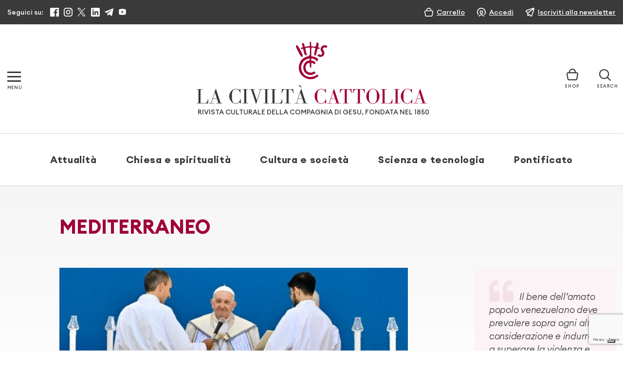

--- FILE ---
content_type: text/html; charset=UTF-8
request_url: https://www.laciviltacattolica.it/geoarea/mediterraneo/
body_size: 29530
content:
<!doctype html>
<html lang="it">
<head>
    <meta charset="utf-8">

    <meta name="viewport" content="width=device-width, initial-scale=1, shrink-to-fit=no">
    

    			<script type="text/javascript" class="_iub_cs_skip">
				var _iub = _iub || {};
				_iub.csConfiguration = {
					"siteId": "3128250",
					"cookiePolicyId": "99106215",
				};
			</script>
			<script class="_iub_cs_skip" src="https://cs.iubenda.com/sync/3128250.js"></script>
			
		<!-- All in One SEO 4.8.8 - aioseo.com -->
		<title>Mediterraneo | La Civiltà Cattolica</title>
	<meta name="robots" content="max-image-preview:large" />
	<link rel="canonical" href="https://www.laciviltacattolica.it/geoarea/mediterraneo/" />
	<meta name="generator" content="All in One SEO (AIOSEO) 4.8.8" />
		<script type="application/ld+json" class="aioseo-schema">
			{"@context":"https:\/\/schema.org","@graph":[{"@type":"BreadcrumbList","@id":"https:\/\/www.laciviltacattolica.it\/geoarea\/mediterraneo\/#breadcrumblist","itemListElement":[{"@type":"ListItem","@id":"https:\/\/www.laciviltacattolica.it#listItem","position":1,"name":"Home","item":"https:\/\/www.laciviltacattolica.it","nextItem":{"@type":"ListItem","@id":"https:\/\/www.laciviltacattolica.it\/geoarea\/mediterraneo\/#listItem","name":"Mediterraneo"}},{"@type":"ListItem","@id":"https:\/\/www.laciviltacattolica.it\/geoarea\/mediterraneo\/#listItem","position":2,"name":"Mediterraneo","previousItem":{"@type":"ListItem","@id":"https:\/\/www.laciviltacattolica.it#listItem","name":"Home"}}]},{"@type":"CollectionPage","@id":"https:\/\/www.laciviltacattolica.it\/geoarea\/mediterraneo\/#collectionpage","url":"https:\/\/www.laciviltacattolica.it\/geoarea\/mediterraneo\/","name":"Mediterraneo | La Civilt\u00e0 Cattolica","inLanguage":"it-IT","isPartOf":{"@id":"https:\/\/www.laciviltacattolica.it\/#website"},"breadcrumb":{"@id":"https:\/\/www.laciviltacattolica.it\/geoarea\/mediterraneo\/#breadcrumblist"}},{"@type":"Organization","@id":"https:\/\/www.laciviltacattolica.it\/#organization","name":"La Civilt\u00e0 Cattolica","description":"\"Beatus Popolus, Cuius Dominus Deus Eius\"","url":"https:\/\/www.laciviltacattolica.it\/","telephone":"+39066979201","logo":{"@type":"ImageObject","url":"https:\/\/www.laciviltacattolica.it\/wp-content\/uploads\/2016\/11\/logo-LCC.jpg","@id":"https:\/\/www.laciviltacattolica.it\/geoarea\/mediterraneo\/#organizationLogo","width":602,"height":317},"image":{"@id":"https:\/\/www.laciviltacattolica.it\/geoarea\/mediterraneo\/#organizationLogo"},"sameAs":["https:\/\/www.facebook.com\/civiltacattolica\/","https:\/\/twitter.com\/civcatt","https:\/\/www.instagram.com\/civcatt\/","https:\/\/www.youtube.com\/@civcatt","https:\/\/www.linkedin.com\/company\/626115"]},{"@type":"WebSite","@id":"https:\/\/www.laciviltacattolica.it\/#website","url":"https:\/\/www.laciviltacattolica.it\/","name":"La Civilt\u00e0 Cattolica","description":"\"Beatus Popolus, Cuius Dominus Deus Eius\"","inLanguage":"it-IT","publisher":{"@id":"https:\/\/www.laciviltacattolica.it\/#organization"}}]}
		</script>
		<!-- All in One SEO -->

<link rel='dns-prefetch' href='//cdn.iubenda.com' />
		<!-- This site uses the Google Analytics by MonsterInsights plugin v9.9.0 - Using Analytics tracking - https://www.monsterinsights.com/ -->
							<script src="//www.googletagmanager.com/gtag/js?id=G-E1L1W3NEJJ"  data-cfasync="false" data-wpfc-render="false" type="text/javascript" async></script>
			<script data-cfasync="false" data-wpfc-render="false" type="text/javascript">
				var mi_version = '9.9.0';
				var mi_track_user = true;
				var mi_no_track_reason = '';
								var MonsterInsightsDefaultLocations = {"page_location":"https:\/\/www.laciviltacattolica.it\/geoarea\/mediterraneo\/"};
								if ( typeof MonsterInsightsPrivacyGuardFilter === 'function' ) {
					var MonsterInsightsLocations = (typeof MonsterInsightsExcludeQuery === 'object') ? MonsterInsightsPrivacyGuardFilter( MonsterInsightsExcludeQuery ) : MonsterInsightsPrivacyGuardFilter( MonsterInsightsDefaultLocations );
				} else {
					var MonsterInsightsLocations = (typeof MonsterInsightsExcludeQuery === 'object') ? MonsterInsightsExcludeQuery : MonsterInsightsDefaultLocations;
				}

								var disableStrs = [
										'ga-disable-G-E1L1W3NEJJ',
									];

				/* Function to detect opted out users */
				function __gtagTrackerIsOptedOut() {
					for (var index = 0; index < disableStrs.length; index++) {
						if (document.cookie.indexOf(disableStrs[index] + '=true') > -1) {
							return true;
						}
					}

					return false;
				}

				/* Disable tracking if the opt-out cookie exists. */
				if (__gtagTrackerIsOptedOut()) {
					for (var index = 0; index < disableStrs.length; index++) {
						window[disableStrs[index]] = true;
					}
				}

				/* Opt-out function */
				function __gtagTrackerOptout() {
					for (var index = 0; index < disableStrs.length; index++) {
						document.cookie = disableStrs[index] + '=true; expires=Thu, 31 Dec 2099 23:59:59 UTC; path=/';
						window[disableStrs[index]] = true;
					}
				}

				if ('undefined' === typeof gaOptout) {
					function gaOptout() {
						__gtagTrackerOptout();
					}
				}
								window.dataLayer = window.dataLayer || [];

				window.MonsterInsightsDualTracker = {
					helpers: {},
					trackers: {},
				};
				if (mi_track_user) {
					function __gtagDataLayer() {
						dataLayer.push(arguments);
					}

					function __gtagTracker(type, name, parameters) {
						if (!parameters) {
							parameters = {};
						}

						if (parameters.send_to) {
							__gtagDataLayer.apply(null, arguments);
							return;
						}

						if (type === 'event') {
														parameters.send_to = monsterinsights_frontend.v4_id;
							var hookName = name;
							if (typeof parameters['event_category'] !== 'undefined') {
								hookName = parameters['event_category'] + ':' + name;
							}

							if (typeof MonsterInsightsDualTracker.trackers[hookName] !== 'undefined') {
								MonsterInsightsDualTracker.trackers[hookName](parameters);
							} else {
								__gtagDataLayer('event', name, parameters);
							}
							
						} else {
							__gtagDataLayer.apply(null, arguments);
						}
					}

					__gtagTracker('js', new Date());
					__gtagTracker('set', {
						'developer_id.dZGIzZG': true,
											});
					if ( MonsterInsightsLocations.page_location ) {
						__gtagTracker('set', MonsterInsightsLocations);
					}
										__gtagTracker('config', 'G-E1L1W3NEJJ', {"forceSSL":"true","link_attribution":"true"} );
										window.gtag = __gtagTracker;										(function () {
						/* https://developers.google.com/analytics/devguides/collection/analyticsjs/ */
						/* ga and __gaTracker compatibility shim. */
						var noopfn = function () {
							return null;
						};
						var newtracker = function () {
							return new Tracker();
						};
						var Tracker = function () {
							return null;
						};
						var p = Tracker.prototype;
						p.get = noopfn;
						p.set = noopfn;
						p.send = function () {
							var args = Array.prototype.slice.call(arguments);
							args.unshift('send');
							__gaTracker.apply(null, args);
						};
						var __gaTracker = function () {
							var len = arguments.length;
							if (len === 0) {
								return;
							}
							var f = arguments[len - 1];
							if (typeof f !== 'object' || f === null || typeof f.hitCallback !== 'function') {
								if ('send' === arguments[0]) {
									var hitConverted, hitObject = false, action;
									if ('event' === arguments[1]) {
										if ('undefined' !== typeof arguments[3]) {
											hitObject = {
												'eventAction': arguments[3],
												'eventCategory': arguments[2],
												'eventLabel': arguments[4],
												'value': arguments[5] ? arguments[5] : 1,
											}
										}
									}
									if ('pageview' === arguments[1]) {
										if ('undefined' !== typeof arguments[2]) {
											hitObject = {
												'eventAction': 'page_view',
												'page_path': arguments[2],
											}
										}
									}
									if (typeof arguments[2] === 'object') {
										hitObject = arguments[2];
									}
									if (typeof arguments[5] === 'object') {
										Object.assign(hitObject, arguments[5]);
									}
									if ('undefined' !== typeof arguments[1].hitType) {
										hitObject = arguments[1];
										if ('pageview' === hitObject.hitType) {
											hitObject.eventAction = 'page_view';
										}
									}
									if (hitObject) {
										action = 'timing' === arguments[1].hitType ? 'timing_complete' : hitObject.eventAction;
										hitConverted = mapArgs(hitObject);
										__gtagTracker('event', action, hitConverted);
									}
								}
								return;
							}

							function mapArgs(args) {
								var arg, hit = {};
								var gaMap = {
									'eventCategory': 'event_category',
									'eventAction': 'event_action',
									'eventLabel': 'event_label',
									'eventValue': 'event_value',
									'nonInteraction': 'non_interaction',
									'timingCategory': 'event_category',
									'timingVar': 'name',
									'timingValue': 'value',
									'timingLabel': 'event_label',
									'page': 'page_path',
									'location': 'page_location',
									'title': 'page_title',
									'referrer' : 'page_referrer',
								};
								for (arg in args) {
																		if (!(!args.hasOwnProperty(arg) || !gaMap.hasOwnProperty(arg))) {
										hit[gaMap[arg]] = args[arg];
									} else {
										hit[arg] = args[arg];
									}
								}
								return hit;
							}

							try {
								f.hitCallback();
							} catch (ex) {
							}
						};
						__gaTracker.create = newtracker;
						__gaTracker.getByName = newtracker;
						__gaTracker.getAll = function () {
							return [];
						};
						__gaTracker.remove = noopfn;
						__gaTracker.loaded = true;
						window['__gaTracker'] = __gaTracker;
					})();
									} else {
										console.log("");
					(function () {
						function __gtagTracker() {
							return null;
						}

						window['__gtagTracker'] = __gtagTracker;
						window['gtag'] = __gtagTracker;
					})();
									}
			</script>
			
										<script data-cfasync="false" data-wpfc-render="false" type="text/javascript">
								__gtagTracker( 'config', 'AW-16989633409' );							</script>
											<!-- / Google Analytics by MonsterInsights -->
				<script data-cfasync="false" data-wpfc-render="false" type="text/javascript">
			window.MonsterInsightsDualTracker.helpers.mapProductItem = function (uaItem) {
				var prefixIndex, prefixKey, mapIndex;

				var toBePrefixed = ['id', 'name', 'list_name', 'brand', 'category', 'variant'];

				var item = {};

				var fieldMap = {
					'price': 'price',
					'list_position': 'index',
					'quantity': 'quantity',
					'position': 'index',
				};

				for (mapIndex in fieldMap) {
					if (uaItem.hasOwnProperty(mapIndex)) {
						item[fieldMap[mapIndex]] = uaItem[mapIndex];
					}
				}

				for (prefixIndex = 0; prefixIndex < toBePrefixed.length; prefixIndex++) {
					prefixKey = toBePrefixed[prefixIndex];
					if (typeof uaItem[prefixKey] !== 'undefined') {
						item['item_' + prefixKey] = uaItem[prefixKey];
					}
				}

				return item;
			};

			MonsterInsightsDualTracker.trackers['view_item_list'] = function (parameters) {
				var items = parameters.items;
				var listName, itemIndex, item, itemListName;
				var lists = {
					'_': {items: [], 'send_to': monsterinsights_frontend.v4_id},
				};

				for (itemIndex = 0; itemIndex < items.length; itemIndex++) {
					item = MonsterInsightsDualTracker.helpers.mapProductItem(items[itemIndex]);

					if (typeof item['item_list_name'] === 'undefined') {
						lists['_'].items.push(item);
					} else {
						itemListName = item['item_list_name'];
						if (typeof lists[itemListName] === 'undefined') {
							lists[itemListName] = {
								'items': [],
								'item_list_name': itemListName,
								'send_to': monsterinsights_frontend.v4_id,
							};
						}

						lists[itemListName].items.push(item);
					}
				}

				for (listName in lists) {
					__gtagDataLayer('event', 'view_item_list', lists[listName]);
				}
			};

			MonsterInsightsDualTracker.trackers['select_content'] = function (parameters) {
				const items = parameters.items.map(MonsterInsightsDualTracker.helpers.mapProductItem);
				__gtagDataLayer('event', 'select_item', {items: items, send_to: parameters.send_to});
			};

			MonsterInsightsDualTracker.trackers['view_item'] = function (parameters) {
				const items = parameters.items.map(MonsterInsightsDualTracker.helpers.mapProductItem);
				__gtagDataLayer('event', 'view_item', {items: items, send_to: parameters.send_to});
			};
		</script>
		<script type="text/javascript">
window._wpemojiSettings = {"baseUrl":"https:\/\/s.w.org\/images\/core\/emoji\/14.0.0\/72x72\/","ext":".png","svgUrl":"https:\/\/s.w.org\/images\/core\/emoji\/14.0.0\/svg\/","svgExt":".svg","source":{"concatemoji":"https:\/\/www.laciviltacattolica.it\/wp-includes\/js\/wp-emoji-release.min.js?ver=6.1.9"}};
/*! This file is auto-generated */
!function(e,a,t){var n,r,o,i=a.createElement("canvas"),p=i.getContext&&i.getContext("2d");function s(e,t){var a=String.fromCharCode,e=(p.clearRect(0,0,i.width,i.height),p.fillText(a.apply(this,e),0,0),i.toDataURL());return p.clearRect(0,0,i.width,i.height),p.fillText(a.apply(this,t),0,0),e===i.toDataURL()}function c(e){var t=a.createElement("script");t.src=e,t.defer=t.type="text/javascript",a.getElementsByTagName("head")[0].appendChild(t)}for(o=Array("flag","emoji"),t.supports={everything:!0,everythingExceptFlag:!0},r=0;r<o.length;r++)t.supports[o[r]]=function(e){if(p&&p.fillText)switch(p.textBaseline="top",p.font="600 32px Arial",e){case"flag":return s([127987,65039,8205,9895,65039],[127987,65039,8203,9895,65039])?!1:!s([55356,56826,55356,56819],[55356,56826,8203,55356,56819])&&!s([55356,57332,56128,56423,56128,56418,56128,56421,56128,56430,56128,56423,56128,56447],[55356,57332,8203,56128,56423,8203,56128,56418,8203,56128,56421,8203,56128,56430,8203,56128,56423,8203,56128,56447]);case"emoji":return!s([129777,127995,8205,129778,127999],[129777,127995,8203,129778,127999])}return!1}(o[r]),t.supports.everything=t.supports.everything&&t.supports[o[r]],"flag"!==o[r]&&(t.supports.everythingExceptFlag=t.supports.everythingExceptFlag&&t.supports[o[r]]);t.supports.everythingExceptFlag=t.supports.everythingExceptFlag&&!t.supports.flag,t.DOMReady=!1,t.readyCallback=function(){t.DOMReady=!0},t.supports.everything||(n=function(){t.readyCallback()},a.addEventListener?(a.addEventListener("DOMContentLoaded",n,!1),e.addEventListener("load",n,!1)):(e.attachEvent("onload",n),a.attachEvent("onreadystatechange",function(){"complete"===a.readyState&&t.readyCallback()})),(e=t.source||{}).concatemoji?c(e.concatemoji):e.wpemoji&&e.twemoji&&(c(e.twemoji),c(e.wpemoji)))}(window,document,window._wpemojiSettings);
</script>
<style type="text/css">
img.wp-smiley,
img.emoji {
	display: inline !important;
	border: none !important;
	box-shadow: none !important;
	height: 1em !important;
	width: 1em !important;
	margin: 0 0.07em !important;
	vertical-align: -0.1em !important;
	background: none !important;
	padding: 0 !important;
}
</style>
	<link rel='stylesheet' id='wc-gateway-xpay-css-css' href='https://www.laciviltacattolica.it/wp-content/plugins/wc-gateway-xpay//wc-gateway-xpay.css?ver=6.1.9' type='text/css' media='all' />
<link rel='stylesheet' id='wp-block-library-css' href='https://www.laciviltacattolica.it/wp-includes/css/dist/block-library/style.min.css?ver=6.1.9' type='text/css' media='all' />
<link rel='stylesheet' id='gutenberg-pdfjs-css' href='https://www.laciviltacattolica.it/wp-content/plugins/pdfjs-viewer-shortcode/inc/../blocks/dist/style.css?ver=2.1.8' type='text/css' media='all' />
<style id='safe-svg-svg-icon-style-inline-css' type='text/css'>
.safe-svg-cover{text-align:center}.safe-svg-cover .safe-svg-inside{display:inline-block;max-width:100%}.safe-svg-cover svg{height:100%;max-height:100%;max-width:100%;width:100%}

</style>
<link rel='stylesheet' id='wc-blocks-vendors-style-css' href='https://www.laciviltacattolica.it/wp-content/plugins/woocommerce/packages/woocommerce-blocks/build/wc-blocks-vendors-style.css?ver=10.4.6' type='text/css' media='all' />
<link rel='stylesheet' id='wc-blocks-style-css' href='https://www.laciviltacattolica.it/wp-content/plugins/woocommerce/packages/woocommerce-blocks/build/wc-blocks-style.css?ver=10.4.6' type='text/css' media='all' />
<link rel='stylesheet' id='classic-theme-styles-css' href='https://www.laciviltacattolica.it/wp-includes/css/classic-themes.min.css?ver=1' type='text/css' media='all' />
<style id='global-styles-inline-css' type='text/css'>
body{--wp--preset--color--black: #000000;--wp--preset--color--cyan-bluish-gray: #abb8c3;--wp--preset--color--white: #ffffff;--wp--preset--color--pale-pink: #f78da7;--wp--preset--color--vivid-red: #cf2e2e;--wp--preset--color--luminous-vivid-orange: #ff6900;--wp--preset--color--luminous-vivid-amber: #fcb900;--wp--preset--color--light-green-cyan: #7bdcb5;--wp--preset--color--vivid-green-cyan: #00d084;--wp--preset--color--pale-cyan-blue: #8ed1fc;--wp--preset--color--vivid-cyan-blue: #0693e3;--wp--preset--color--vivid-purple: #9b51e0;--wp--preset--gradient--vivid-cyan-blue-to-vivid-purple: linear-gradient(135deg,rgba(6,147,227,1) 0%,rgb(155,81,224) 100%);--wp--preset--gradient--light-green-cyan-to-vivid-green-cyan: linear-gradient(135deg,rgb(122,220,180) 0%,rgb(0,208,130) 100%);--wp--preset--gradient--luminous-vivid-amber-to-luminous-vivid-orange: linear-gradient(135deg,rgba(252,185,0,1) 0%,rgba(255,105,0,1) 100%);--wp--preset--gradient--luminous-vivid-orange-to-vivid-red: linear-gradient(135deg,rgba(255,105,0,1) 0%,rgb(207,46,46) 100%);--wp--preset--gradient--very-light-gray-to-cyan-bluish-gray: linear-gradient(135deg,rgb(238,238,238) 0%,rgb(169,184,195) 100%);--wp--preset--gradient--cool-to-warm-spectrum: linear-gradient(135deg,rgb(74,234,220) 0%,rgb(151,120,209) 20%,rgb(207,42,186) 40%,rgb(238,44,130) 60%,rgb(251,105,98) 80%,rgb(254,248,76) 100%);--wp--preset--gradient--blush-light-purple: linear-gradient(135deg,rgb(255,206,236) 0%,rgb(152,150,240) 100%);--wp--preset--gradient--blush-bordeaux: linear-gradient(135deg,rgb(254,205,165) 0%,rgb(254,45,45) 50%,rgb(107,0,62) 100%);--wp--preset--gradient--luminous-dusk: linear-gradient(135deg,rgb(255,203,112) 0%,rgb(199,81,192) 50%,rgb(65,88,208) 100%);--wp--preset--gradient--pale-ocean: linear-gradient(135deg,rgb(255,245,203) 0%,rgb(182,227,212) 50%,rgb(51,167,181) 100%);--wp--preset--gradient--electric-grass: linear-gradient(135deg,rgb(202,248,128) 0%,rgb(113,206,126) 100%);--wp--preset--gradient--midnight: linear-gradient(135deg,rgb(2,3,129) 0%,rgb(40,116,252) 100%);--wp--preset--duotone--dark-grayscale: url('#wp-duotone-dark-grayscale');--wp--preset--duotone--grayscale: url('#wp-duotone-grayscale');--wp--preset--duotone--purple-yellow: url('#wp-duotone-purple-yellow');--wp--preset--duotone--blue-red: url('#wp-duotone-blue-red');--wp--preset--duotone--midnight: url('#wp-duotone-midnight');--wp--preset--duotone--magenta-yellow: url('#wp-duotone-magenta-yellow');--wp--preset--duotone--purple-green: url('#wp-duotone-purple-green');--wp--preset--duotone--blue-orange: url('#wp-duotone-blue-orange');--wp--preset--font-size--small: 13px;--wp--preset--font-size--medium: 20px;--wp--preset--font-size--large: 36px;--wp--preset--font-size--x-large: 42px;--wp--preset--spacing--20: 0.44rem;--wp--preset--spacing--30: 0.67rem;--wp--preset--spacing--40: 1rem;--wp--preset--spacing--50: 1.5rem;--wp--preset--spacing--60: 2.25rem;--wp--preset--spacing--70: 3.38rem;--wp--preset--spacing--80: 5.06rem;}:where(.is-layout-flex){gap: 0.5em;}body .is-layout-flow > .alignleft{float: left;margin-inline-start: 0;margin-inline-end: 2em;}body .is-layout-flow > .alignright{float: right;margin-inline-start: 2em;margin-inline-end: 0;}body .is-layout-flow > .aligncenter{margin-left: auto !important;margin-right: auto !important;}body .is-layout-constrained > .alignleft{float: left;margin-inline-start: 0;margin-inline-end: 2em;}body .is-layout-constrained > .alignright{float: right;margin-inline-start: 2em;margin-inline-end: 0;}body .is-layout-constrained > .aligncenter{margin-left: auto !important;margin-right: auto !important;}body .is-layout-constrained > :where(:not(.alignleft):not(.alignright):not(.alignfull)){max-width: var(--wp--style--global--content-size);margin-left: auto !important;margin-right: auto !important;}body .is-layout-constrained > .alignwide{max-width: var(--wp--style--global--wide-size);}body .is-layout-flex{display: flex;}body .is-layout-flex{flex-wrap: wrap;align-items: center;}body .is-layout-flex > *{margin: 0;}:where(.wp-block-columns.is-layout-flex){gap: 2em;}.has-black-color{color: var(--wp--preset--color--black) !important;}.has-cyan-bluish-gray-color{color: var(--wp--preset--color--cyan-bluish-gray) !important;}.has-white-color{color: var(--wp--preset--color--white) !important;}.has-pale-pink-color{color: var(--wp--preset--color--pale-pink) !important;}.has-vivid-red-color{color: var(--wp--preset--color--vivid-red) !important;}.has-luminous-vivid-orange-color{color: var(--wp--preset--color--luminous-vivid-orange) !important;}.has-luminous-vivid-amber-color{color: var(--wp--preset--color--luminous-vivid-amber) !important;}.has-light-green-cyan-color{color: var(--wp--preset--color--light-green-cyan) !important;}.has-vivid-green-cyan-color{color: var(--wp--preset--color--vivid-green-cyan) !important;}.has-pale-cyan-blue-color{color: var(--wp--preset--color--pale-cyan-blue) !important;}.has-vivid-cyan-blue-color{color: var(--wp--preset--color--vivid-cyan-blue) !important;}.has-vivid-purple-color{color: var(--wp--preset--color--vivid-purple) !important;}.has-black-background-color{background-color: var(--wp--preset--color--black) !important;}.has-cyan-bluish-gray-background-color{background-color: var(--wp--preset--color--cyan-bluish-gray) !important;}.has-white-background-color{background-color: var(--wp--preset--color--white) !important;}.has-pale-pink-background-color{background-color: var(--wp--preset--color--pale-pink) !important;}.has-vivid-red-background-color{background-color: var(--wp--preset--color--vivid-red) !important;}.has-luminous-vivid-orange-background-color{background-color: var(--wp--preset--color--luminous-vivid-orange) !important;}.has-luminous-vivid-amber-background-color{background-color: var(--wp--preset--color--luminous-vivid-amber) !important;}.has-light-green-cyan-background-color{background-color: var(--wp--preset--color--light-green-cyan) !important;}.has-vivid-green-cyan-background-color{background-color: var(--wp--preset--color--vivid-green-cyan) !important;}.has-pale-cyan-blue-background-color{background-color: var(--wp--preset--color--pale-cyan-blue) !important;}.has-vivid-cyan-blue-background-color{background-color: var(--wp--preset--color--vivid-cyan-blue) !important;}.has-vivid-purple-background-color{background-color: var(--wp--preset--color--vivid-purple) !important;}.has-black-border-color{border-color: var(--wp--preset--color--black) !important;}.has-cyan-bluish-gray-border-color{border-color: var(--wp--preset--color--cyan-bluish-gray) !important;}.has-white-border-color{border-color: var(--wp--preset--color--white) !important;}.has-pale-pink-border-color{border-color: var(--wp--preset--color--pale-pink) !important;}.has-vivid-red-border-color{border-color: var(--wp--preset--color--vivid-red) !important;}.has-luminous-vivid-orange-border-color{border-color: var(--wp--preset--color--luminous-vivid-orange) !important;}.has-luminous-vivid-amber-border-color{border-color: var(--wp--preset--color--luminous-vivid-amber) !important;}.has-light-green-cyan-border-color{border-color: var(--wp--preset--color--light-green-cyan) !important;}.has-vivid-green-cyan-border-color{border-color: var(--wp--preset--color--vivid-green-cyan) !important;}.has-pale-cyan-blue-border-color{border-color: var(--wp--preset--color--pale-cyan-blue) !important;}.has-vivid-cyan-blue-border-color{border-color: var(--wp--preset--color--vivid-cyan-blue) !important;}.has-vivid-purple-border-color{border-color: var(--wp--preset--color--vivid-purple) !important;}.has-vivid-cyan-blue-to-vivid-purple-gradient-background{background: var(--wp--preset--gradient--vivid-cyan-blue-to-vivid-purple) !important;}.has-light-green-cyan-to-vivid-green-cyan-gradient-background{background: var(--wp--preset--gradient--light-green-cyan-to-vivid-green-cyan) !important;}.has-luminous-vivid-amber-to-luminous-vivid-orange-gradient-background{background: var(--wp--preset--gradient--luminous-vivid-amber-to-luminous-vivid-orange) !important;}.has-luminous-vivid-orange-to-vivid-red-gradient-background{background: var(--wp--preset--gradient--luminous-vivid-orange-to-vivid-red) !important;}.has-very-light-gray-to-cyan-bluish-gray-gradient-background{background: var(--wp--preset--gradient--very-light-gray-to-cyan-bluish-gray) !important;}.has-cool-to-warm-spectrum-gradient-background{background: var(--wp--preset--gradient--cool-to-warm-spectrum) !important;}.has-blush-light-purple-gradient-background{background: var(--wp--preset--gradient--blush-light-purple) !important;}.has-blush-bordeaux-gradient-background{background: var(--wp--preset--gradient--blush-bordeaux) !important;}.has-luminous-dusk-gradient-background{background: var(--wp--preset--gradient--luminous-dusk) !important;}.has-pale-ocean-gradient-background{background: var(--wp--preset--gradient--pale-ocean) !important;}.has-electric-grass-gradient-background{background: var(--wp--preset--gradient--electric-grass) !important;}.has-midnight-gradient-background{background: var(--wp--preset--gradient--midnight) !important;}.has-small-font-size{font-size: var(--wp--preset--font-size--small) !important;}.has-medium-font-size{font-size: var(--wp--preset--font-size--medium) !important;}.has-large-font-size{font-size: var(--wp--preset--font-size--large) !important;}.has-x-large-font-size{font-size: var(--wp--preset--font-size--x-large) !important;}
.wp-block-navigation a:where(:not(.wp-element-button)){color: inherit;}
:where(.wp-block-columns.is-layout-flex){gap: 2em;}
.wp-block-pullquote{font-size: 1.5em;line-height: 1.6;}
</style>
<link rel='stylesheet' id='amazonpolly-css' href='https://www.laciviltacattolica.it/wp-content/plugins/amazon-polly/public/css/amazonpolly-public.css?ver=1.0.0' type='text/css' media='all' />
<link rel='stylesheet' id='contact-form-7-css' href='https://www.laciviltacattolica.it/wp-content/plugins/contact-form-7/includes/css/styles.css?ver=5.7.7' type='text/css' media='all' />
<link rel='stylesheet' id='woocommerce-layout-css' href='https://www.laciviltacattolica.it/wp-content/plugins/woocommerce/assets/css/woocommerce-layout.css?ver=7.9.0' type='text/css' media='all' />
<link rel='stylesheet' id='woocommerce-smallscreen-css' href='https://www.laciviltacattolica.it/wp-content/plugins/woocommerce/assets/css/woocommerce-smallscreen.css?ver=7.9.0' type='text/css' media='only screen and (max-width: 768px)' />
<link rel='stylesheet' id='woocommerce-general-css' href='https://www.laciviltacattolica.it/wp-content/plugins/woocommerce/assets/css/woocommerce.css?ver=7.9.0' type='text/css' media='all' />
<style id='woocommerce-inline-inline-css' type='text/css'>
.woocommerce form .form-row .required { visibility: visible; }
</style>
<link rel='stylesheet' id='wp-add-custom-css-css' href='https://www.laciviltacattolica.it?display_custom_css=css&#038;ver=6.1.9' type='text/css' media='all' />
<script type='text/javascript' src='https://www.laciviltacattolica.it/wp-includes/js/jquery/jquery.min.js?ver=3.6.1' id='jquery-core-js'></script>
<script type='text/javascript' src='https://www.laciviltacattolica.it/wp-includes/js/jquery/jquery-migrate.min.js?ver=3.3.2' id='jquery-migrate-js'></script>

<script  type="text/javascript" class=" _iub_cs_skip" type='text/javascript' id='iubenda-head-inline-scripts-0'>
            var _iub = _iub || [];
            _iub.csConfiguration ={"floatingPreferencesButtonDisplay":"bottom-right","lang":"it","siteId":"3128250","cookiePolicyId":"99106215","whitelabel":false,"banner":{"closeButtonDisplay":false,"listPurposes":true,"explicitWithdrawal":true,"rejectButtonDisplay":true,"acceptButtonDisplay":true,"customizeButtonDisplay":true,"position":"bottom","style":"light","textColor":"#000000","backgroundColor":"#FFFFFF","customizeButtonCaptionColor":"#4D4D4D","customizeButtonColor":"#DADADA"},"perPurposeConsent":true,"googleAdditionalConsentMode":true}; 
</script>
<script  type="text/javascript" charset="UTF-8" async="" class=" _iub_cs_skip" type='text/javascript' src='//cdn.iubenda.com/cs/iubenda_cs.js?ver=3.10.3' id='iubenda-head-scripts-0-js'></script>
<script type='text/javascript' src='https://www.laciviltacattolica.it/wp-content/plugins/google-analytics-premium/assets/js/frontend-gtag.min.js?ver=9.9.0' id='monsterinsights-frontend-script-js'></script>
<script data-cfasync="false" data-wpfc-render="false" type="text/javascript" id='monsterinsights-frontend-script-js-extra'>/* <![CDATA[ */
var monsterinsights_frontend = {"js_events_tracking":"true","download_extensions":"doc,pdf,ppt,zip,xls,docx,pptx,xlsx","inbound_paths":"[{\"path\":\"\\\/go\\\/\",\"label\":\"affiliate\"},{\"path\":\"\\\/recommend\\\/\",\"label\":\"affiliate\"}]","home_url":"https:\/\/www.laciviltacattolica.it","hash_tracking":"false","v4_id":"G-E1L1W3NEJJ"};/* ]]> */
</script>
<script type='text/javascript' src='https://www.laciviltacattolica.it/wp-content/plugins/amazon-polly/public/js/amazonpolly-public.js?ver=1.0.0' id='amazonpolly-js'></script>
<link rel="https://api.w.org/" href="https://www.laciviltacattolica.it/wp-json/" /><link rel="alternate" type="application/json" href="https://www.laciviltacattolica.it/wp-json/wp/v2/geoarea/745" /><!-- Markup (JSON-LD) structured in schema.org ver.4.8.1 START -->
<!-- Markup (JSON-LD) structured in schema.org END -->
		<script>
			document.documentElement.className = document.documentElement.className.replace('no-js', 'js');
		</script>
				<style>
			.no-js img.lazyload {
				display: none;
			}

			figure.wp-block-image img.lazyloading {
				min-width: 150px;
			}

						.lazyload, .lazyloading {
				opacity: 0;
			}

			.lazyloaded {
				opacity: 1;
				transition: opacity 400ms;
				transition-delay: 0ms;
			}

					</style>
			<noscript><style>.woocommerce-product-gallery{ opacity: 1 !important; }</style></noscript>
	
<!-- Meta Pixel Code -->
<script type='text/javascript'>
!function(f,b,e,v,n,t,s){if(f.fbq)return;n=f.fbq=function(){n.callMethod?
n.callMethod.apply(n,arguments):n.queue.push(arguments)};if(!f._fbq)f._fbq=n;
n.push=n;n.loaded=!0;n.version='2.0';n.queue=[];t=b.createElement(e);t.async=!0;
t.src=v;s=b.getElementsByTagName(e)[0];s.parentNode.insertBefore(t,s)}(window,
document,'script','https://connect.facebook.net/en_US/fbevents.js?v=next');
</script>
<!-- End Meta Pixel Code -->

      <script type='text/javascript'>
        var url = window.location.origin + '?ob=open-bridge';
        fbq('set', 'openbridge', '963336370876139', url);
      </script>
    <script type='text/javascript'>fbq('init', '963336370876139', {}, {
    "agent": "wordpress-6.1.9-3.0.14"
})</script><script type='text/javascript'>
    fbq('track', 'PageView', []);
  </script>
<!-- Meta Pixel Code -->
<noscript>
<img height="1" width="1" style="display:none" alt="fbpx"
src="https://www.facebook.com/tr?id=963336370876139&ev=PageView&noscript=1" />
</noscript>
<!-- End Meta Pixel Code -->
		<style type="text/css" id="wp-custom-css">
			.bg-black .wp-caption-text{
color:#000 !important;
}

.card-author h3 a{
text-decoration:underline !important;
}

.article-container blockquote{
display:block;
border-left: solid 6px;
padding-left:20px;
}
#iubenda-pp{
z-index:999999 !important;
}
@media (max-width: 767.98px){
.card-featured .card-thumb {
    min-height: 220px !important;
}
}

.book-aside .book-cover  img {
    border: 1px solid #d3d3d3;
}

.section-half-carousel.bg-white .book-cover  img {
    border: 1px solid #d3d3d3;
}

.section-half-carousel.bg-white .section-half-carousel-container .owl-item img{
    border: 1px solid #d3d3d3;
}

.wp-block-button a{
color:#fff !important;
border-radius:0px !important;
margin-bottom:24px;
margin-top:24px;

width:auto !important;
}

/* the temporary solution of block*/
.card-featured .card-thumb {
    background-size: contain !important;
}


@media (max-width: 354px){
.header-logo .logo-lettering svg{
margin:auto  !important;
    width: 155px !important;
    height: 14px !important;
}
}


.woocommerce ul#shipping_method li label .woocommerce-Price-amount{
    float:none !important;
}

.section-bg-aside .bg-aside.bg-right {
    background-position: center center !important;
}


.card-bg-aside h3 a:hover {
    color: #fff !important;
    opacity: .8 !important;
}

.wp-block-image .wp-element-caption{
font-size:14px;
text-align:center;
}


@media (min-width: 1169.98px){
  .section-notebook  .card-article-horizontal .card-body{
    min-height:180px;
  }
}


.jssocials-shares .jssocials-share .jssocials-share-link i.fa-twitter {
   background-size: 27px 27px !important; 
}


/* hide-podcast3-https://www.laciviltacattolica.it/podcasts/ or maybe other columns

div#main-wrapper section.section.section-podcast.section-bg.section-bg-right.bg-dark.pt-0.pt-md-3.pt-lg-4.pt-xl-5.pb-3.pb-md-4.pb-lg-5:nth-of-type(4) {
    display: none;
}

*/

.article-container{
 word-wrap: break-word;
}

@media (max-width: 767.98px)
{
.wp-block-image{
display:flex;
justify-content: center;
}
}


a[href="https://vj100.jp/lcc/"] {
    display: none !important;
}


/* modify the original code to center the iframe */
iframe#instagram-embed-0 {
    margin: 0 auto !important;
}


.card-bg-aside-white h4  a:hover {
  color:#333 !important;
}

.card-bg-aside-white.card-bg-aside .card-footer>a:hover {
  color:#333 !important;
}		</style>
		

    <meta name="google-site-verification" content="n5O2WOQIz6QAv0kEhdwhQHENYsREKvSO5cqsFY73IaA" />


    <link rel="stylesheet" href="https://www.laciviltacattolica.it/wp-content/themes/civiltacattolica2023/assets/css/main.css?v=1.7">
    <link rel="stylesheet" href="https://www.laciviltacattolica.it/wp-content/themes/civiltacattolica2023/style.css?v=1.8">
    <link rel="stylesheet" media="print" href="https://www.laciviltacattolica.it/wp-content/themes/civiltacattolica2023/print.css?v=1.7">

</head>

<body>
<!-- svg vault -->
<div class="svg-vault d-none">
    <svg version="1.1" xmlns="http://www.w3.org/2000/svg" xmlns:xlink="http://www.w3.org/1999/xlink">
        <defs>
            <symbol id="svg-social-facebook" viewBox="0 0 32 32">
                <rect id="Rectangle-path" x="0" y="0.035" width="32" height="32" style="fill:none;"/><path id="Facebook" d="M32,30.173c0,0.971 -0.791,1.759 -1.766,1.759l-8.155,0l0,-12.34l4.16,0l0.623,-4.808l-4.783,-0l0,-3.071c0,-1.392 0.389,-2.341 2.394,-2.341l2.558,-0.001l-0,-4.301c-0.443,-0.058 -1.961,-0.189 -3.727,-0.189c-3.687,-0 -6.211,2.241 -6.211,6.357l-0,3.546l-4.17,-0l-0,4.808l4.17,0l-0,12.34l-15.327,0c-0.975,0 -1.766,-0.788 -1.766,-1.759l0,-28.346c0,-0.972 0.791,-1.759 1.766,-1.759l28.468,-0c0.975,-0 1.766,0.787 1.766,1.759l0,28.346"/>
            </symbol>
            <symbol id="svg-social-twitter" viewBox="0 0 1280 1227">
                <rect id="Rectangle-path" x="0" y="0.035" width="32" height="32" style="fill:none;"/><path id="Shape" d="M714.163 519.284L1160.89 0H1055.03L667.137 450.887L357.328 0H0L468.492 681.821L0 1226.37H105.866L515.491 750.218L842.672 1226.37H1200L714.137 519.284H714.163ZM569.165 687.828L521.697 619.934L144.011 79.6944H306.615L611.412 515.685L658.88 583.579L1055.08 1150.3H892.476L569.165 687.854V687.828Z" style="fill-rule:nonzero;"/>
            </symbol>
            <symbol id="svg-social-instagram" viewBox="0 0 32 32">
                <rect id="Rectangle-path" x="0" y="0.035" width="32" height="32" style="fill:none;"/><path id="Shape" d="M23.111,0l-14.222,0c-4.909,0 -8.889,3.98 -8.889,8.889l-0,14.222c-0,4.909 3.98,8.889 8.889,8.889l14.222,0c4.909,0 8.889,-3.98 8.889,-8.889l0,-14.222c0,-4.909 -3.98,-8.889 -8.889,-8.889Zm5.778,23.111c-0.01,3.187 -2.591,5.768 -5.778,5.778l-14.222,-0c-3.187,-0.01 -5.768,-2.591 -5.778,-5.778l0,-14.222c0.01,-3.187 2.591,-5.768 5.778,-5.778l14.222,0c3.187,0.01 5.768,2.591 5.778,5.778l-0,14.222Zm-2.667,-15.555c0,0.981 -0.796,1.777 -1.778,1.777c-0.981,0 -1.777,-0.796 -1.777,-1.777c-0,-0.982 0.796,-1.778 1.777,-1.778c0.982,-0 1.778,0.796 1.778,1.778Zm-10.222,0.444c-4.418,-0 -8,3.582 -8,8c0,4.418 3.582,8 8,8c4.418,0 8,-3.582 8,-8c0.005,-2.123 -0.837,-4.161 -2.338,-5.662c-1.501,-1.501 -3.539,-2.343 -5.662,-2.338Zm0,12.889c-2.7,-0 -4.889,-2.189 -4.889,-4.889c0,-2.7 2.189,-4.889 4.889,-4.889c2.7,0 4.889,2.189 4.889,4.889c-0,1.297 -0.515,2.54 -1.432,3.457c-0.917,0.917 -2.16,1.432 -3.457,1.432Z" style="fill-rule:nonzero;"/>
            </symbol>
            <symbol id="svg-social-youtube" viewBox="0 0 32 32">
                <path d="M 16 4 C 10.814 4 5.3808594 5.0488281 5.3808594 5.0488281 L 5.3671875 5.0644531 C 3.4606632 5.3693645 2 7.0076245 2 9 L 2 15 L 2 15.001953 L 2 21 L 2 21.001953 A 4 4 0 0 0 5.3769531 24.945312 L 5.3808594 24.951172 C 5.3808594 24.951172 10.814 26.001953 15 26.001953 C 19.186 26.001953 24.619141 24.951172 24.619141 24.951172 L 24.621094 24.949219 A 4 4 0 0 0 28 21.001953 L 28 21 L 28 15.001953 L 28 15 L 28 9 A 4 4 0 0 0 24.623047 5.0546875 L 24.619141 5.0488281 C 24.619141 5.0488281 19.186 4 15 4 z M 12 10.398438 L 20 15 L 12 19.601562 L 12 10.398438 z"/>
            </symbol>
            <symbol id="svg-social-linkedin" viewBox="0 0 32 32">
                <rect id="Rectangle-path" x="0" y="0.035" width="32" height="32" style="fill:none;"/><path id="Shape" d="M28.444,0l-24.888,0c-1.964,0 -3.556,1.592 -3.556,3.556l0,24.888c0,1.964 1.592,3.556 3.556,3.556l24.888,0c1.964,0 3.556,-1.592 3.556,-3.556l0,-24.888c0,-1.964 -1.592,-3.556 -3.556,-3.556Zm-18.666,25.778c-0,0.491 -0.398,0.889 -0.889,0.889l-2.667,-0c-0.491,-0 -0.889,-0.398 -0.889,-0.889l0,-12.445c0,-0.491 0.398,-0.889 0.889,-0.889l2.667,0c0.491,0 0.889,0.398 0.889,0.889l-0,12.445Zm-2.222,-15.111c-1.473,-0 -2.667,-1.194 -2.667,-2.667c-0,-1.473 1.194,-2.667 2.667,-2.667c1.472,0 2.666,1.194 2.666,2.667c0,1.473 -1.194,2.667 -2.666,2.667Zm19.111,15.111c-0,0.491 -0.398,0.889 -0.889,0.889l-2.667,-0c-0.491,-0 -0.889,-0.398 -0.889,-0.889l0,-6.667c0,-1.473 -1.194,-2.667 -2.666,-2.667c-1.473,0 -2.667,1.194 -2.667,2.667l-0,6.667c-0,0.491 -0.398,0.889 -0.889,0.889l-2.667,-0c-0.491,-0 -0.889,-0.398 -0.889,-0.889l0,-12.445c0,-0.491 0.398,-0.889 0.889,-0.889l2.667,0c0.491,0 0.889,0.398 0.889,0.889l-0,1.067c1.081,-1.646 2.981,-2.561 4.942,-2.382c2.805,0.346 4.893,2.757 4.836,5.582l-0,8.178Z" style="fill-rule:nonzero;"/>
            </symbol>
            <symbol id="svg-social-telegram" viewBox="0 0 32 32">
                <path class="path1" d="M30.8,2.2L0.6,13.9c-0.8,0.3-0.7,1.3,0,1.6l7.4,2.8l2.9,9.2c0.2,0.6,0.9,0.8,1.4,0.4l4.1-3.4 c0.4-0.4,1-0.4,1.5,0l7.4,5.4c0.5,0.4,1.2,0.1,1.4-0.5L32,3.2C32.1,2.5,31.4,1.9,30.8,2.2z M25,8.3l-11.9,11 c-0.4,0.4-0.7,0.9-0.8,1.5l-0.4,3c-0.1,0.4-0.6,0.4-0.7,0.1l-1.6-5.5c-0.2-0.6,0.1-1.3,0.6-1.6l14.4-8.9C25,7.7,25.3,8.1,25,8.3z"/>
            </symbol>
            <symbol id="svg-login" viewBox="0 0 32 32">
                <rect id="Rectangle-path" x="0" y="0.035" width="32" height="32" style="fill:none;"/><path d="M9.6,15.997c0,-3.535 2.865,-6.4 6.4,-6.4c3.535,-0 6.4,2.865 6.4,6.4c-0,3.534 -2.865,6.399 -6.4,6.399c-3.535,0 -6.4,-2.865 -6.4,-6.399Zm3.2,-0c0,1.767 1.433,3.199 3.2,3.199c1.767,0 3.2,-1.432 3.2,-3.199c-0,-1.768 -1.433,-3.2 -3.2,-3.2c-1.767,-0 -3.2,1.432 -3.2,3.2Z"/><path d="M29.049,25.258c-0.511,0.72 -1.511,0.89 -2.231,0.379c-0.72,-0.511 -0.89,-1.51 -0.379,-2.231c3.77,-5.313 2.947,-12.609 -1.91,-16.95c-4.857,-4.341 -12.201,-4.341 -17.058,-0c-4.857,4.341 -5.68,11.637 -1.91,16.95c0.511,0.721 0.341,1.72 -0.379,2.231c-0.72,0.511 -1.72,0.341 -2.231,-0.379c-4.712,-6.641 -3.684,-15.762 2.388,-21.188c6.072,-5.427 15.25,-5.427 21.322,-0c6.072,5.426 7.1,14.547 2.388,21.188Z"/><path d="M25.706,29.598c0.441,0.765 0.177,1.744 -0.588,2.185c-0.765,0.44 -1.744,0.177 -2.185,-0.589c-1.428,-2.48 -4.071,-4.008 -6.933,-4.008c-2.862,-0 -5.505,1.528 -6.933,4.008c-0.441,0.766 -1.42,1.029 -2.185,0.589c-0.765,-0.441 -1.029,-1.42 -0.588,-2.185c1.998,-3.472 5.7,-5.612 9.706,-5.612c4.006,-0 7.708,2.14 9.706,5.612Z"/>
            </symbol>
            <symbol id="svg-access" viewBox="0 0 32 32">
                <rect id="Rectangle-path" x="0" y="0.035" width="32" height="32" style="fill:none;"/><path id="Shape" d="M28.444,32l-24.888,0c-1.961,0 -3.556,-1.595 -3.556,-3.556l0,-24.888c0,-1.96 1.595,-3.556 3.556,-3.556l24.888,0c1.961,0 3.556,1.596 3.556,3.556l0,24.888c0,1.961 -1.595,3.556 -3.556,3.556Zm-24.888,-28.444l-0,24.888l24.883,0l0.005,-24.888l-24.888,-0Z" style="fill-rule:nonzero;"/><path id="Path" d="M21.333,12.444c0,-2.944 -2.389,-5.333 -5.333,-5.333c-2.944,0 -5.333,2.389 -5.333,5.333c-0,2.057 1.177,3.821 2.883,4.712l-1.106,7.733l7.112,-0l-1.106,-7.733c1.706,-0.891 2.883,-2.655 2.883,-4.712Z" style="fill-rule:nonzero;"/>
            </symbol>
            <symbol id="svg-search" viewBox="0 0 32 32">
                <rect id="Rectangle-path" x="0" y="0.035" width="32" height="32" style="fill:none;"/><path d="M0,13.58c0,-7.5 6.08,-13.58 13.58,-13.58c7.501,0 13.581,6.08 13.581,13.58c-0,7.501 -6.08,13.581 -13.581,13.581c-7.5,-0 -13.58,-6.08 -13.58,-13.581Zm2.964,0c0,5.864 4.753,10.617 10.616,10.617c5.864,-0 10.617,-4.753 10.617,-10.617c-0,-5.863 -4.753,-10.616 -10.617,-10.616c-5.863,0 -10.616,4.753 -10.616,10.616Z"/><path d="M31.566,29.47c0.579,0.579 0.579,1.518 0,2.096c-0.578,0.579 -1.517,0.579 -2.096,0l-8.382,-8.382c-0.578,-0.578 -0.578,-1.517 0,-2.096c0.579,-0.578 1.518,-0.578 2.096,0l8.382,8.382Z"/>
            </symbol>
            <symbol id="svg-shop" viewBox="0 0 32 32">
                <rect id="Rectangle-path" x="0" y="0.035" width="32" height="32" style="fill:none;"/><path d="M27.465,9.68c1.331,0.001 2.595,0.586 3.456,1.6c0.862,1.015 1.234,2.357 1.019,3.671l-0,0.005l-2.217,13.257c-0.364,2.182 -2.249,3.783 -4.461,3.791l-0.005,-0l-18.509,-0c-2.215,-0.003 -4.106,-1.605 -4.471,-3.79l-2.217,-13.258l-0,-0.005c-0.215,-1.314 0.157,-2.656 1.019,-3.671c0.861,-1.014 2.125,-1.599 3.456,-1.6l22.93,-0Zm-0.002,2.964l-22.926,-0c-0.462,0 -0.9,0.203 -1.199,0.555c-0.298,0.352 -0.428,0.817 -0.353,1.272l2.216,13.254c0.126,0.758 0.782,1.314 1.55,1.314l18.502,0c0.767,-0.002 1.42,-0.558 1.546,-1.314l2.216,-13.254c0.075,-0.455 -0.055,-0.92 -0.353,-1.272c-0.299,-0.352 -0.737,-0.555 -1.199,-0.555Z"/><path d="M9.416,11.162c-0,0.818 -0.665,1.482 -1.483,1.482c-0.817,-0 -1.482,-0.664 -1.482,-1.482l0,-1.613c0,-5.274 4.275,-9.549 9.549,-9.549c5.274,-0 9.549,4.275 9.549,9.549l-0,1.613c-0,0.818 -0.665,1.482 -1.482,1.482c-0.818,-0 -1.483,-0.664 -1.483,-1.482l0,-1.613c0,-3.637 -2.947,-6.585 -6.584,-6.585c-3.637,0 -6.584,2.948 -6.584,6.585l-0,1.613Z"/>
            </symbol>
            <symbol id="svg-arrow-left" viewBox="0 0 32 32">
                <rect id="Rectangle-path" x="0" y="0.035" width="32" height="32" style="fill:none;"/><path d="M5.423,14.426l25.003,0c0.869,0 1.574,0.705 1.574,1.574c0,0.869 -0.705,1.574 -1.574,1.574l-25.003,0l5.268,5.172c0.62,0.608 0.629,1.606 0.02,2.225c-0.608,0.62 -1.605,0.629 -2.225,0.021l-8.015,-7.869c-0.099,-0.097 -0.184,-0.206 -0.253,-0.323c-0.137,-0.232 -0.216,-0.502 -0.218,-0.79l0,-0.02c0.002,-0.288 0.081,-0.558 0.218,-0.79c0.069,-0.117 0.154,-0.226 0.253,-0.323l8.015,-7.869c0.62,-0.608 1.617,-0.599 2.225,0.021c0.609,0.619 0.6,1.617 -0.02,2.225l-5.268,5.172Z"/>
            </symbol>
            <symbol id="svg-arrow-right" viewBox="0 0 32 32">
                <rect id="Rectangle-path" x="0" y="0.035" width="32" height="32" style="fill:none;"/><path d="M26.577,14.426l-25.003,0c-0.869,0 -1.574,0.705 -1.574,1.574c0,0.869 0.705,1.574 1.574,1.574l25.003,0l-5.268,5.172c-0.62,0.608 -0.629,1.606 -0.02,2.225c0.608,0.62 1.605,0.629 2.225,0.021l8.015,-7.869c0.099,-0.097 0.184,-0.206 0.253,-0.323c0.137,-0.232 0.216,-0.502 0.218,-0.79l0,-0.02c-0.002,-0.288 -0.081,-0.558 -0.218,-0.79c-0.069,-0.117 -0.154,-0.226 -0.253,-0.323l-8.015,-7.869c-0.62,-0.608 -1.617,-0.599 -2.225,0.021c-0.609,0.619 -0.6,1.617 0.02,2.225l5.268,5.172Z"/>
            </symbol>
            <symbol id="svg-login" viewBox="0 0 32 32">
                <rect id="Rectangle-path" x="0" y="0.035" width="32" height="32" style="fill:none;"/><path d="M9.6,15.997c0,-3.535 2.865,-6.4 6.4,-6.4c3.535,-0 6.4,2.865 6.4,6.4c-0,3.534 -2.865,6.399 -6.4,6.399c-3.535,0 -6.4,-2.865 -6.4,-6.399Zm3.2,-0c0,1.767 1.433,3.199 3.2,3.199c1.767,0 3.2,-1.432 3.2,-3.199c-0,-1.768 -1.433,-3.2 -3.2,-3.2c-1.767,-0 -3.2,1.432 -3.2,3.2Z"/><path d="M29.049,25.258c-0.511,0.72 -1.511,0.89 -2.231,0.379c-0.72,-0.511 -0.89,-1.51 -0.379,-2.231c3.77,-5.313 2.947,-12.609 -1.91,-16.95c-4.857,-4.341 -12.201,-4.341 -17.058,-0c-4.857,4.341 -5.68,11.637 -1.91,16.95c0.511,0.721 0.341,1.72 -0.379,2.231c-0.72,0.511 -1.72,0.341 -2.231,-0.379c-4.712,-6.641 -3.684,-15.762 2.388,-21.188c6.072,-5.427 15.25,-5.427 21.322,-0c6.072,5.426 7.1,14.547 2.388,21.188Z"/><path d="M25.706,29.598c0.441,0.765 0.177,1.744 -0.588,2.185c-0.765,0.44 -1.744,0.177 -2.185,-0.589c-1.428,-2.48 -4.071,-4.008 -6.933,-4.008c-2.862,-0 -5.505,1.528 -6.933,4.008c-0.441,0.766 -1.42,1.029 -2.185,0.589c-0.765,-0.441 -1.029,-1.42 -0.588,-2.185c1.998,-3.472 5.7,-5.612 9.706,-5.612c4.006,-0 7.708,2.14 9.706,5.612Z"/>
            </symbol>
            <symbol id="svg-newsletter" viewBox="0 0 32 32">
                <rect id="Rectangle-path" x="0" y="0.035" width="32" height="32" style="fill:none;"/><path d="M13.216,26.954l-4.276,3.145c-0.486,0.357 -1.132,0.411 -1.67,0.139c-0.539,-0.273 -0.878,-0.825 -0.878,-1.428l-0,-8.92l-5.166,-4.937c-0.008,-0.008 -0.016,-0.016 -0.024,-0.024c-1.002,-1 -1.416,-2.447 -1.095,-3.826c0.32,-1.378 1.331,-2.493 2.671,-2.948l0.008,-0.003l23.83,-7.942c1.47,-0.49 3.09,-0.107 4.186,0.988c1.095,1.096 1.478,2.716 0.988,4.185l-7.942,23.843l-0.003,0.009c-0.455,1.34 -1.57,2.35 -2.948,2.671c-1.379,0.321 -2.826,-0.093 -3.825,-1.094l-3.856,-3.858Zm1.292,-3.235l4.828,4.831c0.218,0.219 0.534,0.309 0.835,0.239c0.301,-0.07 0.544,-0.29 0.644,-0.582l7.939,-23.835c0.107,-0.32 0.023,-0.673 -0.215,-0.911c-0.238,-0.239 -0.591,-0.322 -0.911,-0.215c-0,-0 -23.822,7.939 -23.822,7.939c-0.293,0.1 -0.513,0.343 -0.583,0.644c-0.069,0.298 0.019,0.61 0.232,0.828l5.642,5.393c0.316,0.302 0.495,0.719 0.495,1.156l-0,6.441l2.836,-2.086c0.637,-0.468 1.521,-0.401 2.08,0.158Z"/><path d="M28.569,0.97c0.693,-0.546 1.7,-0.426 2.246,0.267c0.547,0.694 0.427,1.701 -0.267,2.247l-21.566,16.979c-0.694,0.547 -1.701,0.427 -2.247,-0.267c-0.547,-0.694 -0.427,-1.701 0.267,-2.247l21.567,-16.979Z"/>
            </symbol>
        </defs>
    </svg>
</div>
<!-- /end svg vault -->




<!-- Left menu element-->
<nav class="cbp-spmenu cbp-spmenu-vertical cbp-spmenu-left perfect-scrollbar">
    <div class="mega-menu-mobile">

    </div>
    <div class="menu-topbar-mobile">

    </div>
    <div class="menu-footer-mobile">

    </div>
</nav>
<!-- End Left menu element-->


<div id="main-wrapper" class="push_container">
    <header id="main-header">
        <div class="top-header">
            <div class="container top-header-container" id="menu-topbar">
                <div class="top-header-socials">
                    <p>Seguici su:</p>
                    <a target="_blank" href="https://www.facebook.com/civiltacattolica">
                        <svg class="svg-social-facebook"><use xmlns:xlink="http://www.w3.org/1999/xlink" xlink:href="#svg-social-facebook"></use></svg>
                    </a>
                    <a target="_blank" href="https://www.instagram.com/civcatt/" title>
                        <svg class="svg-social-instagram"><use xmlns:xlink="http://www.w3.org/1999/xlink" xlink:href="#svg-social-instagram"></use></svg>
                    </a>
                    <a target="_blank" href="https://twitter.com/civcatt">
                        <svg class="svg-social-twitter"><use xmlns:xlink="http://www.w3.org/1999/xlink" xlink:href="#svg-social-twitter"></use></svg>
                    </a>
                    <a target="_blank" href="https://www.linkedin.com/company/la-civilta-cattolica/" title="linkedin">
                        <svg class="svg-social-linkedin"><use xmlns:xlink="http://www.w3.org/1999/xlink" xlink:href="#svg-social-linkedin"></use></svg>
                    </a>
                    <a target="_blank" href="http://t.me/civcatt">
                        <svg class="svg-social-telegram"><use xmlns:xlink="http://www.w3.org/1999/xlink" xlink:href="#svg-social-telegram"></use></svg>
                    </a>
                    <a target="_blank" href="https://www.youtube.com/civcatt">
                        <svg class="svg-social-youtube"><use xmlns:xlink="http://www.w3.org/1999/xlink" xlink:href="#svg-social-youtube "></use></svg>
                    </a>
                </div><!-- /top-header-socials -->
                <div class="top-header-utilities">
                    <a href="https://www.laciviltacattolica.it/carrello/">
                        <svg class="svg-shop"><use xmlns:xlink="http://www.w3.org/1999/xlink" xlink:href="#svg-shop"></use></svg>
                        <span>Carrello
                </span>
                    </a>
                                            <a href="https://www.laciviltacattolica.it/wp-login.php">
                            <svg class="svg-login"><use xmlns:xlink="http://www.w3.org/1999/xlink" xlink:href="#svg-login"></use></svg>
                            <span>Accedi</span>
                        </a>
                                            <a target="_blank" href="https://laciviltacattolica.us14.list-manage.com/subscribe?u=441b2200731c72bb723ede881&id=9d2f468610">
                        <svg class="svg-newsletter"><use xmlns:xlink="http://www.w3.org/1999/xlink" xlink:href="#svg-newsletter"></use></svg>
                        <span>Iscriviti alla newsletter</span>
                    </a>
                </div><!-- /top-header-utilities -->
            </div><!-- /container -->
        </div><!-- /top-header -->
        <div class="header-content">
            <div class="container header-container">
                <div class="header-menu">
                    <div class="header-menu-hamburger">
                        <button class="hamburger hamburger--spin-r toggle-menu menu-left push-body d-xl-none" type="button">
                  <span class="hamburger-box">
                    <span class="hamburger-inner"></span>
                  </span>
                        </button>
                        <button class="mega-menu-toggle hamburger hamburger--spin-r d-none d-xl-block" type="button">
                  <span class="hamburger-box">
                    <span class="hamburger-inner"></span>
                  </span>
                        </button>
                        <span class="label-hamburger">Menu</span>
                    </div><!-- /header-menu-hamburger -->
                    <div class="mega-menu">
                        <div class="container" id="mega-menu">
                            <div class="row">
                                <div class="col-xl-3">
                                    <div class="mega-menu-group"><h3>Attualità</h3><div class="menu-attualita-container"><ul id="menu-attualita" class="menu"><li id="menu-item-33184" class="menu-item menu-item-type-taxonomy menu-item-object-argomento menu-item-33184"><a href="https://www.laciviltacattolica.it/argomento/politica/">Politica</a></li>
<li id="menu-item-33185" class="menu-item menu-item-type-taxonomy menu-item-object-argomento menu-item-33185"><a href="https://www.laciviltacattolica.it/argomento/diritti/">Diritti</a></li>
<li id="menu-item-33188" class="menu-item menu-item-type-taxonomy menu-item-object-argomento menu-item-33188"><a href="https://www.laciviltacattolica.it/argomento/economia/">Economia</a></li>
<li id="menu-item-33186" class="menu-item menu-item-type-taxonomy menu-item-object-argomento menu-item-33186"><a href="https://www.laciviltacattolica.it/argomento/ecologia/">Ecologia</a></li>
<li id="menu-item-33189" class="menu-item menu-item-type-taxonomy menu-item-object-argomento menu-item-33189"><a href="https://www.laciviltacattolica.it/argomento/mondo/">Mondo</a></li>
</ul></div></div>                                    <div class="mega-menu-group"><h3>Pontificato</h3><div class="menu-pontificato-container"><ul id="menu-pontificato" class="menu"><li id="menu-item-33221" class="menu-item menu-item-type-taxonomy menu-item-object-argomento menu-item-33221"><a href="https://www.laciviltacattolica.it/argomento/conversazioni/">Conversazioni</a></li>
<li id="menu-item-33222" class="menu-item menu-item-type-taxonomy menu-item-object-argomento menu-item-33222"><a href="https://www.laciviltacattolica.it/argomento/magistero/">Magistero</a></li>
<li id="menu-item-33223" class="menu-item menu-item-type-taxonomy menu-item-object-argomento menu-item-33223"><a href="https://www.laciviltacattolica.it/argomento/viaggi-apostolici/">Viaggi apostolici</a></li>
</ul></div></div>                                </div><!-- /col-xl-3 -->
                                <div class="col-xl-3">
                                    <div class="mega-menu-group"><h3>Cultura e Società</h3><div class="menu-cultura-e-societa-container"><ul id="menu-cultura-e-societa" class="menu"><li id="menu-item-33204" class="menu-item menu-item-type-taxonomy menu-item-object-argomento menu-item-33204"><a href="https://www.laciviltacattolica.it/argomento/letteratura/">Letteratura</a></li>
<li id="menu-item-33205" class="menu-item menu-item-type-taxonomy menu-item-object-argomento menu-item-33205"><a href="https://www.laciviltacattolica.it/argomento/storia/">Storia</a></li>
<li id="menu-item-33206" class="menu-item menu-item-type-taxonomy menu-item-object-argomento menu-item-33206"><a href="https://www.laciviltacattolica.it/argomento/filosofia/">Filosofia</a></li>
<li id="menu-item-33207" class="menu-item menu-item-type-taxonomy menu-item-object-argomento menu-item-33207"><a href="https://www.laciviltacattolica.it/argomento/psicologia/">Psicologia</a></li>
<li id="menu-item-33208" class="menu-item menu-item-type-taxonomy menu-item-object-argomento menu-item-33208"><a href="https://www.laciviltacattolica.it/argomento/sociologia/">Sociologia</a></li>
<li id="menu-item-33209" class="menu-item menu-item-type-taxonomy menu-item-object-argomento menu-item-33209"><a href="https://www.laciviltacattolica.it/argomento/cinema/">Cinema</a></li>
<li id="menu-item-33210" class="menu-item menu-item-type-taxonomy menu-item-object-argomento menu-item-33210"><a href="https://www.laciviltacattolica.it/argomento/arte/">Arte</a></li>
<li id="menu-item-33211" class="menu-item menu-item-type-taxonomy menu-item-object-argomento menu-item-33211"><a href="https://www.laciviltacattolica.it/argomento/musica/">Musica</a></li>
<li id="menu-item-33212" class="menu-item menu-item-type-taxonomy menu-item-object-argomento menu-item-33212"><a href="https://www.laciviltacattolica.it/argomento/media/">Media</a></li>
<li id="menu-item-33213" class="menu-item menu-item-type-taxonomy menu-item-object-argomento menu-item-33213"><a href="https://www.laciviltacattolica.it/argomento/teatro/">Teatro</a></li>
</ul></div></div>                                </div><!-- /col-xl-3 -->
                                <div class="col-xl-3">
                                    <div class="mega-menu-group"><h3>Scienza e Tecnologia</h3><div class="menu-scienza-e-tecnologia-container"><ul id="menu-scienza-e-tecnologia" class="menu"><li id="menu-item-33224" class="menu-item menu-item-type-taxonomy menu-item-object-argomento menu-item-33224"><a href="https://www.laciviltacattolica.it/argomento/fisica/">Fisica</a></li>
<li id="menu-item-33225" class="menu-item menu-item-type-taxonomy menu-item-object-argomento menu-item-33225"><a href="https://www.laciviltacattolica.it/argomento/astronomia/">Astronomia</a></li>
<li id="menu-item-33226" class="menu-item menu-item-type-taxonomy menu-item-object-argomento menu-item-33226"><a href="https://www.laciviltacattolica.it/argomento/genetica/">Genetica</a></li>
<li id="menu-item-33227" class="menu-item menu-item-type-taxonomy menu-item-object-argomento menu-item-33227"><a href="https://www.laciviltacattolica.it/argomento/intelligenza-artificiale/">Intelligenza artificiale</a></li>
</ul></div></div>                                    <div class="mega-menu-group"><h3>Eventi</h3><div class="menu-eventi-container"><ul id="menu-eventi" class="menu"><li id="menu-item-33218" class="menu-item menu-item-type-taxonomy menu-item-object-tipologia menu-item-33218"><a href="https://www.laciviltacattolica.it/tipologia/conferenze/">Conferenze</a></li>
<li id="menu-item-33219" class="menu-item menu-item-type-taxonomy menu-item-object-tipologia menu-item-33219"><a href="https://www.laciviltacattolica.it/tipologia/presentazioni/">Presentazioni</a></li>
<li id="menu-item-44723" class="menu-item menu-item-type-custom menu-item-object-custom menu-item-44723"><a href="https://www.laciviltacattolica.it/tipologia/concerti/">Concerti</a></li>
</ul></div></div>                                </div><!-- /col-xl-3 -->
                                <div class="col-xl-3">
                                    <div class="mega-menu-group"><h3>Chiesa e Spiritualità</h3><div class="menu-chiesa-e-spiritualita-container"><ul id="menu-chiesa-e-spiritualita" class="menu"><li id="menu-item-33192" class="menu-item menu-item-type-taxonomy menu-item-object-argomento menu-item-33192"><a href="https://www.laciviltacattolica.it/argomento/bibbia/">Bibbia</a></li>
<li id="menu-item-33193" class="menu-item menu-item-type-taxonomy menu-item-object-argomento menu-item-33193"><a href="https://www.laciviltacattolica.it/argomento/dialogo-interreligioso/">Dialogo interreligioso</a></li>
<li id="menu-item-33194" class="menu-item menu-item-type-taxonomy menu-item-object-argomento menu-item-33194"><a href="https://www.laciviltacattolica.it/argomento/diritto-canonico/">Diritto canonico</a></li>
<li id="menu-item-33196" class="menu-item menu-item-type-taxonomy menu-item-object-argomento menu-item-33196"><a href="https://www.laciviltacattolica.it/argomento/vita-spirituale/">Vita spirituale</a></li>
<li id="menu-item-33197" class="menu-item menu-item-type-taxonomy menu-item-object-argomento menu-item-33197"><a href="https://www.laciviltacattolica.it/argomento/teologia/">Teologia</a></li>
<li id="menu-item-33198" class="menu-item menu-item-type-taxonomy menu-item-object-argomento menu-item-33198"><a href="https://www.laciviltacattolica.it/argomento/santi/">Santi</a></li>
<li id="menu-item-33200" class="menu-item menu-item-type-taxonomy menu-item-object-argomento menu-item-33200"><a href="https://www.laciviltacattolica.it/argomento/patristica/">Patristica</a></li>
<li id="menu-item-33201" class="menu-item menu-item-type-taxonomy menu-item-object-argomento menu-item-33201"><a href="https://www.laciviltacattolica.it/argomento/liturgia/">Liturgia</a></li>
<li id="menu-item-33202" class="menu-item menu-item-type-taxonomy menu-item-object-argomento menu-item-33202"><a href="https://www.laciviltacattolica.it/argomento/pastorale/">Pastorale</a></li>
<li id="menu-item-33203" class="menu-item menu-item-type-taxonomy menu-item-object-argomento menu-item-33203"><a href="https://www.laciviltacattolica.it/argomento/storie/">Storie</a></li>
</ul></div></div>                                </div><!-- /col-xl-3 -->
                            </div><!-- /row -->
                            <div class="row row-flags">
    <div class="col">
        <div class="flags-wrapper">
            <h3>Edizioni internazionali</h3>
            <div class="flags">
                <a href="https://www.gjwm.org/">
                    <img src="https://www.laciviltacattolica.it/wp-content/themes/civiltacattolica2023/assets/img/flags/flag-china.svg">
                </a>
                <a href="https://laciviltacattolica.kr/">
                    <img src="https://www.laciviltacattolica.it/wp-content/themes/civiltacattolica2023/assets/img/flags/flag-south-korea.svg">
                </a>
                <a href="https://www.laciviltacattolica.com/">
                    <img src="https://www.laciviltacattolica.it/wp-content/themes/civiltacattolica2023/assets/img/flags/flag-united-kingdom.svg">
                </a>
                <a href="https://www.laciviltacattolica.es/">
                    <img src="https://www.laciviltacattolica.it/wp-content/themes/civiltacattolica2023/assets/img/flags/flag-spain.svg">
                </a>
                <a href="https://www.civiltacattolica.fr/">
                    <img src="https://www.laciviltacattolica.it/wp-content/themes/civiltacattolica2023/assets/img/flags/flag-france.svg">
                </a>
                <a href="https://vj100.jp/lcc/">
                    <img src="https://www.laciviltacattolica.it/wp-content/themes/civiltacattolica2023/assets/img/flags/flag-japan.svg">
                </a>
                <a href="https://laciviltacattolica.ru/">
                    <img src="https://www.laciviltacattolica.it/wp-content/themes/civiltacattolica2023/assets/img/flags/flag-russia.svg">
                </a>
                <a href="https://www.laciviltacattolica.com.br/">
                    <img src="https://www.laciviltacattolica.it/wp-content/themes/civiltacattolica2023/assets/img/flags/flag-portugal.svg">
                </a>
            </div><!-- /flags -->
        </div><!-- /flags-wrapper -->
    </div><!-- /col -->
</div><!-- /row -->                        </div><!-- /container -->
                    </div><!-- /megamenu -->
                </div><!-- /header-menu -->
                <div class="header-logo">
                    <a class="logo-wrapper" href="https://www.laciviltacattolica.it">
                        <span class="logo-brand">
                          <svg width="100%" height="100%" viewBox="0 0 49 58" version="1.1" xmlns="http://www.w3.org/2000/svg" xmlns:xlink="http://www.w3.org/1999/xlink" xml:space="preserve" xmlns:serif="http://www.serif.com/" style="fill-rule:evenodd;clip-rule:evenodd;stroke-linejoin:round;stroke-miterlimit:2;"><path id="Fill-1" d="M0.651,5.438c0.917,-0.509 1.546,0.073 2.489,1.065c0.943,0.993 3.295,5.512 3.845,6.657c0.55,1.145 3.226,5.46 3.409,7.393c0.102,1.064 0.362,2.148 -0.659,2.606c-1.022,0.458 -2.122,-0.916 -2.672,-1.756c-0.55,-0.839 -3.064,-5.328 -4.085,-7.319c-1.022,-1.992 -2.677,-5.833 -2.908,-6.902c-0.235,-1.094 0.164,-1.513 0.581,-1.744Zm7.078,4.898c-0.222,-0.407 -0.178,-0.942 -0.026,-1.146c0.152,-0.203 0.709,-0.051 1.215,-0.178c0.507,-0.127 0.76,-0.152 1.17,-0.508c0.411,-0.356 0.324,-0.866 0.349,-1.317c0.026,-0.452 -0.456,-1.584 -0.506,-1.89c-0.051,-0.305 -0.304,-1.093 -0.455,-1.602c-0.153,-0.51 -0.279,-1.12 -0.026,-1.527c0.253,-0.407 1.165,-0.229 1.823,-0.229c0.658,-0 0.936,0.789 1.189,1.119c0.253,0.331 0.481,1.603 0.582,2.061c0.102,0.458 0.532,2.068 1.038,2.367c0.506,0.299 0.709,0.025 1.165,-0c0.455,-0.026 1.037,-0.299 2.379,-0.484c1.341,-0.184 2.506,-0.203 2.809,-0.28c0.304,-0.076 0.481,-0.229 0.735,-0.585c0.252,-0.356 0.177,-0.687 0.303,-1.219c0.127,-0.533 -0.076,-2.674 -0.126,-3.335c-0.051,-0.662 0.075,-1.374 0.278,-1.476c0.203,-0.102 0.911,-0.178 1.417,-0c0.507,0.178 0.329,1.043 0.481,2.01c0.152,0.967 0.178,3.384 0.228,4.173c0.051,0.789 0.354,0.585 0.734,0.661c0.38,0.077 3.012,0.236 4.278,0.357c1.265,0.12 1.468,0.025 1.62,-0.121c0.152,-0.147 0.582,-0.973 0.784,-1.661c0.203,-0.686 0.558,-2.468 0.633,-3.206c0.076,-0.737 0.506,-1.323 0.861,-1.399c0.354,-0.076 1.747,0.712 1.747,0.712c-0,0 0.708,0.611 0.733,1.018c0.026,0.407 -0.354,2.875 -0.404,3.664c-0.051,0.789 -0.456,1.349 -0.406,1.934c0.051,0.585 0.999,0.478 1.365,0.56c0.913,0.203 0.964,0.33 1.04,0.636c0.076,0.305 -0.152,1.374 -0.734,1.654c-0.582,0.28 -0.607,-0.305 -0.911,-0.509c-0.304,-0.203 -1.038,-0.178 -1.342,-0.026c-0.304,0.153 -0.582,1.731 -0.734,2.316c-0.152,0.585 -2.253,8.219 -2.379,8.397c-0.126,0.178 -1.139,-0.153 -1.493,-0.357c-0.355,-0.203 -0.684,-1.348 -0.76,-1.857c-0.076,-0.509 0.178,-2.112 0.228,-2.443c0.051,-0.331 1.139,-4.045 1.24,-4.529c0.102,-0.483 0.203,-1.272 0.177,-1.603c-0.025,-0.33 -0.329,-0.942 -0.43,-1.043c-0.101,-0.102 -0.709,-0.229 -1.215,-0.356c-0.506,-0.127 -3.518,-0.331 -3.746,-0.33c-0.228,0.001 -0.43,0.253 -0.633,0.508c-0.202,0.254 -0.101,1.018 -0.126,1.297c-0.025,0.28 -0.228,11.782 0.076,11.807c0.303,0.025 2.759,0.204 4.708,0.789c1.949,0.585 3.644,1.73 4.834,2.697c1.19,0.967 0.937,2.035 0.633,2.595c-0.304,0.56 -1.316,1.425 -1.569,1.399c-0.254,-0.025 -1.696,-1.45 -2.582,-2.188c-0.886,-0.738 -4.531,-2.061 -5.113,-2.086c-0.582,-0.026 -1.19,0.992 -1.291,1.425c-0.101,0.432 0.127,1.857 0.354,1.959c0.228,0.102 1.215,0.127 2.683,0.56c1.468,0.432 2.962,1.374 3.468,1.756c0.506,0.381 0.329,0.788 0.203,1.271c-0.127,0.485 -1.798,1.731 -1.949,1.909c-0.152,0.178 -0.406,-0.026 -0.684,-0.305c-0.279,-0.281 -2.556,-1.68 -3.037,-1.807c-0.481,-0.127 -0.684,0.433 -0.734,1.069c-0.051,0.636 -0,6.158 -0.354,6.488c-0.355,0.331 -1.165,0 -1.469,-0.229c-0.303,-0.229 -0.556,-1.323 -0.582,-2.086c-0.025,-0.764 0.05,-3.003 0.026,-3.665c-0.026,-0.661 -0.481,-0.941 -0.887,-1.144c-0.405,-0.204 -0.885,-0.23 -1.392,-0.077c-0.506,0.153 -2.607,1.679 -3.442,3.283c-0.835,1.603 -1.316,4.605 -0.278,7.099c1.037,2.494 3.544,4.554 7.239,4.529c3.695,-0.025 4.302,-1.578 4.581,-1.679c0.279,-0.102 0.658,-0.153 1.088,0.026c0.431,0.177 1.949,1.704 1.949,1.882c0,0.178 0.051,0.382 -0.936,1.068c-0.987,0.688 -4.531,2.444 -7.092,2.444c-2.562,-0 -5.412,-1.426 -7.564,-3.181c-2.151,-1.756 -3.037,-5.216 -3.264,-6.31c-0.228,-1.095 -0.102,-3.791 0.48,-5.726c0.582,-1.933 2.354,-4.427 3.468,-5.369c1.113,-0.941 2.227,-1.475 2.936,-1.628c0.709,-0.153 1.443,-0.102 1.848,-0.356c0.405,-0.254 0.937,-0.662 1.114,-1.043c0.176,-0.382 0.176,-1.196 0.202,-1.603c0.025,-0.408 -0.405,-0.433 -0.633,-0.458c-0.228,-0.026 -3.781,0.838 -6.657,2.493c-3.162,1.82 -5.182,5.257 -6.051,9.206c-0.781,3.553 0.559,8.173 3.545,12.015c2.987,3.842 7.644,4.885 10.176,4.962c2.531,0.076 6.935,-1.221 8.175,-1.858c1.24,-0.636 1.924,-1.475 2.405,-1.501c0.481,-0.025 1.038,0.153 1.468,0.458c0.43,0.306 0.962,0.865 0.861,1.171c-0.101,0.305 -0.101,0.381 -0.785,0.942c-0.683,0.559 -4.505,2.951 -5.974,3.434c-1.468,0.484 -3.315,0.815 -6.859,0.738c-3.544,-0.076 -8.657,-2.29 -11.998,-5.852c-3.341,-3.563 -4.635,-8.224 -4.635,-10.336c0,-2.112 -0.529,-3.28 1.02,-7.706c1.813,-5.178 3.678,-6.873 6.754,-9.082c2.107,-1.513 4.809,-1.934 6.049,-2.188c1.241,-0.255 1.443,-0.637 2.025,-1.196c0.583,-0.56 1.038,-1.603 1.165,-2.418c0.126,-0.814 0.025,-9.592 -0,-9.745c-0.026,-0.152 -0.026,-0.28 -0.481,-0.432c-0.456,-0.153 -5.366,0.458 -5.822,0.585c-0.455,0.127 -0.38,0.509 -0.506,0.967c-0.127,0.458 0.354,3.104 0.658,4.249c0.304,1.145 1.594,4.987 1.468,5.42c-0.126,0.432 -0.911,0.712 -1.594,0.712c-0.684,0 -0.836,-0.101 -1.367,-0.661c-0.532,-0.56 -0.988,-1.858 -1.215,-2.901c-0.229,-1.043 -1.595,-5.979 -1.772,-6.408c-0.177,-0.427 -0.81,-0.284 -1.063,-0.259c-0.254,0.026 -0.861,0.585 -1.215,0.662c-0.355,0.076 -0.716,-0.363 -0.962,-0.814Zm31.485,-2.25c2.418,-3.437 5.371,-2.81 6.72,-2.76c1.349,0.05 2.494,1.43 2.749,1.838c0.255,0.408 -0.229,0.721 -1.196,1.524c-0.968,0.803 -1.043,0.653 -1.043,0.653c-0,-0 -0.816,-0.452 -1.146,-0.603c-0.331,-0.15 -0.891,-0.2 -1.426,-0.2c-0.535,-0 -1.528,0.702 -2.138,1.656c-0.611,0.953 0.509,2.483 0.967,3.186c0.458,0.703 1.095,2.058 1.349,3.212c0.255,1.154 -0.382,3.211 -1.502,4.616c-1.12,1.405 -2.749,1.857 -3.92,2.007c-1.171,0.151 -2.317,-0.226 -2.877,-0.401c-0.559,-0.176 -2.291,-1.129 -2.647,-1.481c-0.357,-0.351 0.28,-0.476 0.789,-0.903c0.509,-0.426 1.681,-1.455 1.858,-1.555c0.179,-0.1 0.281,0.176 0.586,0.401c0.305,0.226 1.323,0.928 1.864,0.928c0.539,0 1.013,-0.25 1.853,-1.254c0.839,-1.003 0.484,-2.158 0.484,-2.559c-0,-0.402 -0.994,-1.079 -1.324,-1.531c-0.331,-0.451 -0.892,-2.057 -0.994,-2.809c-0.101,-0.753 0.168,-2.793 0.994,-3.965Z" style="fill:#9f0038;"/></svg>
                        </span>
                                <span class="logo-lettering">
                          <svg width="100%" height="100%" viewBox="0 0 364 30" version="1.1" xmlns="http://www.w3.org/2000/svg" xmlns:xlink="http://www.w3.org/1999/xlink" xml:space="preserve" xmlns:serif="http://www.serif.com/" style="fill-rule:evenodd;clip-rule:evenodd;stroke-linejoin:round;stroke-miterlimit:2;"><path id="Path" d="M17.719,22.545c0.09,-0.472 0.214,-0.709 0.371,-0.709c0.18,0 0.27,0.27 0.27,0.81l0,5.063c0,0.72 -0.326,1.08 -0.979,1.08l-17.381,-0l0,-0.54l2.903,-0l-0,-21.6l-2.903,-0l0,-0.54l9.383,-0l-0,0.54l-3.207,-0l0,21.6l6.919,-0c0.788,-0 1.44,-0.135 1.958,-0.405c0.517,-0.27 0.945,-0.658 1.282,-1.165c0.338,-0.506 0.608,-1.108 0.81,-1.805c0.203,-0.698 0.394,-1.474 0.574,-2.329Zm2.152,5.704l2.903,-0l7.391,-22.444l0.405,0l7.391,22.444l2.937,-0l-0,0.54l-9.889,-0l-0,-0.54l3.476,-0l-2.194,-6.514l-6.783,0l-2.127,6.514l3.983,-0l-0,0.54l-7.493,-0l0,-0.54Zm9.012,-16.706l-3.173,9.652l6.413,0l-3.24,-9.652Zm40.755,10.395c0.112,-0 0.168,0.112 0.168,0.337l0,6.514c0,0.157 -0.067,0.236 -0.202,0.236c-0.09,0 -0.191,-0.056 -0.304,-0.169l-1.789,-1.957c-0.765,0.855 -1.631,1.49 -2.598,1.907c-0.968,0.416 -1.98,0.624 -3.038,0.624c-1.26,0 -2.497,-0.315 -3.712,-0.945c-1.215,-0.63 -2.307,-1.485 -3.274,-2.565c-0.968,-1.08 -1.75,-2.346 -2.346,-3.797c-0.596,-1.451 -0.894,-3.009 -0.894,-4.674c-0,-1.44 0.259,-2.863 0.776,-4.27c0.518,-1.406 1.243,-2.66 2.177,-3.763c0.934,-1.102 2.036,-1.991 3.307,-2.666c1.272,-0.675 2.65,-1.012 4.135,-1.012c1.012,-0 1.969,0.151 2.869,0.455c0.9,0.304 1.71,0.748 2.43,1.333l1.316,-1.35c0.18,-0.18 0.326,-0.27 0.439,-0.27c0.09,0 0.157,0.034 0.202,0.102c0.045,0.067 0.068,0.202 0.068,0.405l-0,5.501c-0,0.27 -0.057,0.405 -0.169,0.405c-0.09,-0 -0.169,-0.113 -0.236,-0.338c-0.27,-0.81 -0.619,-1.563 -1.047,-2.261c-0.427,-0.697 -0.933,-1.294 -1.518,-1.789c-0.585,-0.495 -1.238,-0.883 -1.958,-1.164c-0.72,-0.281 -1.519,-0.422 -2.396,-0.422c-2.115,0 -3.679,0.804 -4.691,2.413c-1.013,1.609 -1.519,3.898 -1.519,6.868l-0,3.78c-0,3.083 0.495,5.423 1.485,7.02c0.99,1.598 2.509,2.397 4.556,2.397c0.9,-0 1.721,-0.164 2.464,-0.49c0.742,-0.326 1.417,-0.782 2.025,-1.367c0.607,-0.585 1.147,-1.277 1.62,-2.075c0.472,-0.799 0.911,-1.66 1.316,-2.582c0.113,-0.248 0.225,-0.371 0.338,-0.371Zm11.872,-15.289l-2.902,-0l-0,21.6l2.902,-0l0,0.54l-9.079,-0l0,-0.54l2.903,-0l-0,-21.6l-2.903,-0l0,-0.54l9.079,-0l0,0.54Zm10.86,-0.54l0,0.54l-3.037,-0l5.94,17.449l5.602,-17.449l-2.902,-0l-0,-0.54l6.041,-0l-0,0.54l-2.43,-0l-7.223,22.477l-0.607,0l-7.594,-22.477l-2.902,-0l-0,-0.54l9.112,-0Zm22.301,0.54l-2.902,-0l-0,21.6l2.902,-0l0,0.54l-9.078,-0l-0,-0.54l2.902,-0l0,-21.6l-2.902,-0l-0,-0.54l9.078,-0l0,0.54Zm20.108,15.896c0.09,-0.472 0.214,-0.709 0.371,-0.709c0.18,0 0.27,0.27 0.27,0.81l0,5.063c0,0.72 -0.326,1.08 -0.979,1.08l-17.381,-0l0,-0.54l2.903,-0l-0,-21.6l-2.903,-0l0,-0.54l9.383,-0l-0,0.54l-3.207,-0l0,21.6l6.919,-0c0.788,-0 1.44,-0.135 1.958,-0.405c0.517,-0.27 0.945,-0.658 1.282,-1.165c0.338,-0.506 0.608,-1.108 0.81,-1.805c0.203,-0.698 0.394,-1.474 0.574,-2.329Zm10.624,5.704l2.902,-0l0,0.54l-9.079,-0l0,-0.54l2.903,-0l-0,-21.6l-2.903,-0c-1.035,-0 -1.94,0.529 -2.717,1.586c-0.776,1.058 -1.288,2.498 -1.535,4.32l-0.709,0l0.506,-5.872c0.023,-0.383 0.248,-0.574 0.675,-0.574l16.639,-0c0.428,-0 0.653,0.191 0.675,0.574l0.506,5.872l-0.708,0c-0.248,-1.822 -0.76,-3.262 -1.536,-4.32c-0.776,-1.057 -1.682,-1.586 -2.717,-1.586l-2.902,-0l-0,21.6Zm15.686,-28.249l2.599,0l2.43,4.691l-0.203,0.135l-4.826,-4.826Zm-6.311,28.249l2.902,-0l7.391,-22.444l0.405,0l7.392,22.444l2.936,-0l-0,0.54l-9.889,-0l0,-0.54l3.476,-0l-2.193,-6.514l-6.784,0l-2.126,6.514l3.982,-0l0,0.54l-7.492,-0l-0,-0.54Zm9.011,-16.706l-3.173,9.652l6.413,0l-3.24,-9.652Z" style="fill:#3a3a3a;"/><path id="Path1" serif:id="Path" d="M204.544,21.938c0.112,-0 0.169,0.112 0.169,0.337l-0,6.514c-0,0.157 -0.068,0.236 -0.203,0.236c-0.09,0 -0.191,-0.056 -0.304,-0.169l-1.788,-1.957c-0.765,0.855 -1.632,1.49 -2.599,1.907c-0.968,0.416 -1.98,0.624 -3.038,0.624c-1.26,0 -2.497,-0.315 -3.712,-0.945c-1.215,-0.63 -2.306,-1.485 -3.274,-2.565c-0.967,-1.08 -1.749,-2.346 -2.346,-3.797c-0.596,-1.451 -0.894,-3.009 -0.894,-4.674c0,-1.44 0.259,-2.863 0.776,-4.27c0.518,-1.406 1.243,-2.66 2.177,-3.763c0.934,-1.102 2.036,-1.991 3.308,-2.666c1.271,-0.675 2.649,-1.012 4.134,-1.012c1.013,-0 1.969,0.151 2.869,0.455c0.9,0.304 1.71,0.748 2.43,1.333l1.316,-1.35c0.18,-0.18 0.326,-0.27 0.439,-0.27c0.09,0 0.157,0.034 0.202,0.102c0.045,0.067 0.068,0.202 0.068,0.405l-0,5.501c-0,0.27 -0.056,0.405 -0.169,0.405c-0.09,-0 -0.169,-0.113 -0.236,-0.338c-0.27,-0.81 -0.619,-1.563 -1.046,-2.261c-0.428,-0.697 -0.934,-1.294 -1.519,-1.789c-0.585,-0.495 -1.238,-0.883 -1.958,-1.164c-0.72,-0.281 -1.518,-0.422 -2.396,-0.422c-2.115,0 -3.679,0.804 -4.691,2.413c-1.013,1.609 -1.519,3.898 -1.519,6.868l0,3.78c0,3.083 0.495,5.423 1.485,7.02c0.99,1.598 2.509,2.397 4.556,2.397c0.9,-0 1.722,-0.164 2.464,-0.49c0.743,-0.326 1.418,-0.782 2.025,-1.367c0.608,-0.585 1.148,-1.277 1.62,-2.075c0.472,-0.799 0.911,-1.66 1.316,-2.582c0.113,-0.248 0.225,-0.371 0.338,-0.371Zm2.085,6.311l2.902,-0l7.392,-22.444l0.405,0l7.391,22.444l2.936,-0l0,0.54l-9.889,-0l0,-0.54l3.477,-0l-2.194,-6.514l-6.784,0l-2.126,6.514l3.982,-0l0,0.54l-7.492,-0l-0,-0.54Zm9.011,-16.706l-3.172,9.652l6.412,0l-3.24,-9.652Zm21.761,16.706l2.903,-0l-0,0.54l-9.079,-0l0,-0.54l2.903,-0l-0,-21.6l-2.903,-0c-1.035,-0 -1.941,0.529 -2.717,1.586c-0.776,1.058 -1.288,2.498 -1.535,4.32l-0.709,0l0.506,-5.872c0.023,-0.383 0.248,-0.574 0.675,-0.574l16.639,-0c0.427,-0 0.652,0.191 0.675,0.574l0.506,5.872l-0.709,0c-0.247,-1.822 -0.759,-3.262 -1.535,-4.32c-0.777,-1.057 -1.682,-1.586 -2.717,-1.586l-2.903,-0l0,21.6Zm20.817,-0l2.902,-0l0,0.54l-9.079,-0l0,-0.54l2.903,-0l-0,-21.6l-2.903,-0c-1.035,-0 -1.94,0.529 -2.717,1.586c-0.776,1.058 -1.288,2.498 -1.535,4.32l-0.709,0l0.506,-5.872c0.023,-0.383 0.248,-0.574 0.675,-0.574l16.639,-0c0.428,-0 0.653,0.191 0.675,0.574l0.506,5.872l-0.708,0c-0.248,-1.822 -0.76,-3.262 -1.536,-4.32c-0.776,-1.057 -1.682,-1.586 -2.717,-1.586l-2.902,-0l-0,21.6Zm20.445,1.181c-1.44,0 -2.796,-0.332 -4.067,-0.996c-1.272,-0.663 -2.38,-1.546 -3.325,-2.649c-0.945,-1.102 -1.693,-2.368 -2.244,-3.797c-0.551,-1.429 -0.827,-2.908 -0.827,-4.438c0,-1.53 0.276,-3.009 0.827,-4.438c0.551,-1.429 1.299,-2.689 2.244,-3.78c0.945,-1.091 2.053,-1.963 3.325,-2.616c1.271,-0.652 2.627,-0.978 4.067,-0.978c1.44,-0 2.795,0.326 4.066,0.978c1.272,0.653 2.38,1.525 3.325,2.616c0.945,1.091 1.693,2.351 2.244,3.78c0.551,1.429 0.827,2.908 0.827,4.438c0,1.53 -0.276,3.009 -0.827,4.438c-0.551,1.429 -1.299,2.695 -2.244,3.797c-0.945,1.103 -2.053,1.986 -3.325,2.649c-1.271,0.664 -2.626,0.996 -4.066,0.996Zm-0,-23.085c-1.013,0 -1.913,0.169 -2.7,0.506c-0.788,0.338 -1.446,0.883 -1.975,1.637c-0.529,0.754 -0.934,1.733 -1.215,2.936c-0.281,1.204 -0.422,2.684 -0.422,4.439l0,3.375c0,3.262 0.54,5.675 1.62,7.239c1.08,1.564 2.644,2.346 4.692,2.346c2.047,-0 3.611,-0.782 4.691,-2.346c1.08,-1.564 1.62,-3.977 1.62,-7.239l-0,-3.375c-0,-1.8 -0.141,-3.308 -0.422,-4.523c-0.281,-1.215 -0.686,-2.194 -1.215,-2.936c-0.529,-0.743 -1.187,-1.271 -1.974,-1.586c-0.788,-0.315 -1.688,-0.473 -2.7,-0.473Zm30.165,16.2c0.09,-0.472 0.213,-0.709 0.371,-0.709c0.18,0 0.27,0.27 0.27,0.81l-0,5.063c-0,0.72 -0.326,1.08 -0.979,1.08l-17.381,-0l-0,-0.54l2.902,-0l0,-21.6l-2.902,-0l-0,-0.54l9.382,-0l0,0.54l-3.206,-0l0,21.6l6.919,-0c0.787,-0 1.44,-0.135 1.957,-0.405c0.518,-0.27 0.945,-0.658 1.283,-1.165c0.337,-0.506 0.607,-1.108 0.81,-1.805c0.202,-0.698 0.394,-1.474 0.574,-2.329Zm11.94,-15.896l-2.903,-0l0,21.6l2.903,-0l-0,0.54l-9.079,-0l-0,-0.54l2.902,-0l0,-21.6l-2.902,-0l-0,-0.54l9.079,-0l-0,0.54Zm19.972,15.289c0.113,-0 0.169,0.112 0.169,0.337l-0,6.514c-0,0.157 -0.068,0.236 -0.203,0.236c-0.09,0 -0.191,-0.056 -0.303,-0.169l-1.789,-1.957c-0.765,0.855 -1.631,1.49 -2.599,1.907c-0.967,0.416 -1.98,0.624 -3.037,0.624c-1.26,0 -2.498,-0.315 -3.713,-0.945c-1.215,-0.63 -2.306,-1.485 -3.274,-2.565c-0.967,-1.08 -1.749,-2.346 -2.345,-3.797c-0.597,-1.451 -0.895,-3.009 -0.895,-4.674c0,-1.44 0.259,-2.863 0.777,-4.27c0.517,-1.406 1.243,-2.66 2.176,-3.763c0.934,-1.102 2.037,-1.991 3.308,-2.666c1.271,-0.675 2.649,-1.012 4.134,-1.012c1.013,-0 1.969,0.151 2.869,0.455c0.9,0.304 1.71,0.748 2.43,1.333l1.316,-1.35c0.18,-0.18 0.327,-0.27 0.439,-0.27c0.09,0 0.158,0.034 0.203,0.102c0.045,0.067 0.067,0.202 0.067,0.405l0,5.501c0,0.27 -0.056,0.405 -0.169,0.405c-0.09,-0 -0.168,-0.113 -0.236,-0.338c-0.27,-0.81 -0.619,-1.563 -1.046,-2.261c-0.428,-0.697 -0.934,-1.294 -1.519,-1.789c-0.585,-0.495 -1.237,-0.883 -1.957,-1.164c-0.72,-0.281 -1.519,-0.422 -2.397,-0.422c-2.115,0 -3.678,0.804 -4.691,2.413c-1.012,1.609 -1.519,3.898 -1.519,6.868l0,3.78c0,3.083 0.495,5.423 1.485,7.02c0.99,1.598 2.509,2.397 4.557,2.397c0.9,-0 1.721,-0.164 2.463,-0.49c0.743,-0.326 1.418,-0.782 2.025,-1.367c0.608,-0.585 1.148,-1.277 1.62,-2.075c0.473,-0.799 0.911,-1.66 1.317,-2.582c0.112,-0.248 0.225,-0.371 0.337,-0.371Zm2.085,6.311l2.903,-0l7.391,-22.444l0.405,0l7.391,22.444l2.936,-0l0,0.54l-9.888,-0l-0,-0.54l3.476,-0l-2.194,-6.514l-6.784,0l-2.126,6.514l3.982,-0l0,0.54l-7.492,-0l0,-0.54Zm9.011,-16.706l-3.172,9.652l6.412,0l-3.24,-9.652Z" style="fill:#9f0038;"/></svg>
                        </span>
                        <span class="logo-payoff" style="padding-left:6px;">
                          <svg width="100%" height="100%" viewBox="0 0 271 8" xmlns="http://www.w3.org/2000/svg">
                        <text x="0" y="6" font-family="Euclid Circular A" font-size="8" font-weight="600" fill="#3a3a3a">RIVISTA CULTURALE DELLA COMPAGNIA DI GESÙ, FONDATA NEL 1850
                        </text>
                        </svg>
                             </span>
                    </a>
                </div><!-- /logo-header -->
                <div class="header-utilities">
                                        <a class="shop" href="https://www.laciviltacattolica.it/negozio/">
                        <svg class="svg-shop"><use xmlns:xlink="http://www.w3.org/1999/xlink" xlink:href="#svg-shop"></use></svg>
                        <span>Shop</span>
                    </a>
                    <div class="search-wrapper">
                        <div id="sb-search" class="sb-search">
                            <form action="https://www.laciviltacattolica.it">
                                <input class="sb-search-input" placeholder="Cerca ..." type="text" value="" name="s" id="search">
                                <input class="sb-search-submit" type="submit" value="">
                                <span class="sb-icon-search"></span>
                            </form>
                        </div><!-- /sb-search -->
                        <span class="label-search">Search</span>
                    </div><!-- /search-wrapper -->
                </div><!-- /header-utilities -->
            </div><!-- /container -->
        </div><!-- /header-content -->
    </header><!-- /header -->
    <div class="menu-content">
        <div class="container">
            <nav id="main-nav">
                <ul id="menu-main" class="main-menu"><li id="menu-item-33127" class="menu-item menu-item-type-taxonomy menu-item-object-argomento menu-item-33127"><a href="https://www.laciviltacattolica.it/argomento/attualita/">Attualità</a></li>
<li id="menu-item-33128" class="menu-item menu-item-type-taxonomy menu-item-object-argomento menu-item-33128"><a href="https://www.laciviltacattolica.it/argomento/chiesa-e-spiritualita/">Chiesa e spiritualità</a></li>
<li id="menu-item-33129" class="menu-item menu-item-type-taxonomy menu-item-object-argomento menu-item-33129"><a href="https://www.laciviltacattolica.it/argomento/cultura-e-societa/">Cultura e società</a></li>
<li id="menu-item-33131" class="menu-item menu-item-type-taxonomy menu-item-object-argomento menu-item-33131"><a href="https://www.laciviltacattolica.it/argomento/scienza-e-tecnologia/">Scienza e tecnologia</a></li>
<li id="menu-item-33132" class="menu-item menu-item-type-taxonomy menu-item-object-argomento menu-item-33132"><a href="https://www.laciviltacattolica.it/argomento/pontificato/">Pontificato</a></li>
</ul>            </nav>
        </div><!-- /container -->
    </div><!-- /menu-content -->        <section class="section section-gradient py-3 py-md-4 overflow-hidden">
            <div class="container">
                <div class="row">
                    <div class="col-lg-12 col-xl-11 offset-xl-1">
                        <div class="section-main-title pb-2 pb-sm-3 pb-md-4">
                            <h1>Mediterraneo</h1>                        </div><!-- /section-main-title -->
                    </div><!-- /col -->
                </div><!-- /row -->
                <div class="row sticky-sidebar-container">
                    <div class="col-lg-8 col-xl-7 offset-xl-1">
                        
<article class="card card-article card-article-large mb-2 mb-lg-0">
    <div class="card-thumb">
        <a href="https://www.laciviltacattolica.it/articolo/francesco-a-marsiglia-porta-aperta-sul-mondo/">
            <img width="750" height="422" src="https://www.laciviltacattolica.it/wp-content/uploads/2023/10/Papa_Marsiglia_VaticanMedia.jpeg" class="attachment-card-large size-card-large wp-post-image no-lazyload" alt="Papa Francesco durante la Santa Messa a Marsiglia." decoding="async" loading="lazy" srcset="https://www.laciviltacattolica.it/wp-content/uploads/2023/10/Papa_Marsiglia_VaticanMedia.jpeg 750w, https://www.laciviltacattolica.it/wp-content/uploads/2023/10/Papa_Marsiglia_VaticanMedia-470x264.jpeg 470w, https://www.laciviltacattolica.it/wp-content/uploads/2023/10/Papa_Marsiglia_VaticanMedia-570x321.jpeg 570w, https://www.laciviltacattolica.it/wp-content/uploads/2023/10/Papa_Marsiglia_VaticanMedia-300x169.jpeg 300w" sizes="(max-width: 750px) 100vw, 750px" />        </a>
    </div><!-- /card-thumb -->
    <div class="card-body">
        <div class="card-article-details">
                                <a class="text-icon text-icon-small text-primary mb-0 text-decoration-none" href="https://www.laciviltacattolica.it/quaderno/4160/">
                        <svg width="100%" height="100%" viewBox="0 0 32 32" version="1.1" xmlns="http://www.w3.org/2000/svg" xmlns:xlink="http://www.w3.org/1999/xlink" xml:space="preserve" xmlns:serif="http://www.serif.com/" style="fill-rule:evenodd;clip-rule:evenodd;stroke-linejoin:round;stroke-miterlimit:2;"><rect id="Rectangle-path" x="0" y="0.035" width="32" height="32" style="fill:none;"/><path d="M19.398,27.027c0,1.683 -0.851,3.252 -2.263,4.17c-1.411,0.917 -3.192,1.058 -4.73,0.374l-7.876,-3.509c-1.791,-0.796 -2.948,-2.57 -2.954,-4.53l0,-0.006l0,-21.703c0,-0.617 0.312,-1.192 0.83,-1.529c0.517,-0.336 1.17,-0.387 1.733,-0.137l12.306,5.469c1.796,0.798 2.954,2.58 2.954,4.546l0,16.855Zm-3.646,-0l0,-16.856c0.001,-0.524 -0.309,-1 -0.788,-1.213l-9.743,-4.33l-0,18.894c0.002,0.523 0.311,0.997 0.789,1.209l7.876,3.509c0.411,0.183 0.886,0.145 1.262,-0.1c0.377,-0.245 0.604,-0.664 0.604,-1.113Z"/><path d="M3.398,3.646c-1.006,-0 -1.823,-0.817 -1.823,-1.823c0,-1.006 0.817,-1.823 1.823,-1.823l22.053,0c2.747,0 4.974,2.227 4.974,4.973l-0,17.328c-0,2.747 -2.227,4.973 -4.974,4.973l-7.876,0c-1.006,0 -1.823,-0.817 -1.823,-1.823c0,-1.006 0.817,-1.822 1.823,-1.822l7.876,-0c0.734,-0 1.328,-0.595 1.328,-1.328l0,-17.328c0,-0.733 -0.594,-1.327 -1.328,-1.327l-22.053,-0Z"/></svg>
                        <span><strong>Quaderno 4160</strong> <strong class="text-dark">
                                - pag. 164 / 174                                </strong></span>
                    </a>            <p class="text-icon text-icon-small">
                <svg width="100%" height="100%" viewBox="0 0 32 32" version="1.1" xmlns="http://www.w3.org/2000/svg" xmlns:xlink="http://www.w3.org/1999/xlink" xml:space="preserve" xmlns:serif="http://www.serif.com/" style="fill-rule:evenodd;clip-rule:evenodd;stroke-linejoin:round;stroke-miterlimit:2;"><rect id="Rectangle-path" x="0" y="0.035" width="32" height="32" style="fill:none;"/><path d="M1.823,3.15l28.354,0c1.007,0 1.823,0.817 1.823,1.823l-0,25.204c-0,1.007 -0.816,1.823 -1.823,1.823l-28.354,-0c-1.007,-0 -1.823,-0.816 -1.823,-1.823l-0,-25.204c-0,-1.006 0.816,-1.823 1.823,-1.823Zm1.823,3.646c-0,0 -0,21.558 -0,21.558l24.708,0c0,0 0,-21.558 0,-21.558l-24.708,0Z"/><path d="M6.301,1.823c-0,-1.006 0.817,-1.823 1.823,-1.823c1.006,-0 1.823,0.817 1.823,1.823l-0,6.301c-0,1.006 -0.817,1.823 -1.823,1.823c-1.006,-0 -1.823,-0.817 -1.823,-1.823l-0,-6.301Z"/><path d="M22.053,1.823c0,-1.006 0.817,-1.823 1.823,-1.823c1.006,-0 1.823,0.817 1.823,1.823l0,6.301c0,1.006 -0.817,1.823 -1.823,1.823c-1.006,-0 -1.823,-0.817 -1.823,-1.823l0,-6.301Z"/><path d="M1.823,16.248c-1.006,-0 -1.823,-0.817 -1.823,-1.823c0,-1.006 0.817,-1.823 1.823,-1.823l28.354,-0c1.006,-0 1.823,0.817 1.823,1.823c0,1.006 -0.817,1.823 -1.823,1.823l-28.354,-0Z"/></svg>
                <span>21 Ottobre 2023</span>
            </p>
        </div><!-- /card-article-details -->
        <h2><a href="https://www.laciviltacattolica.it/articolo/francesco-a-marsiglia-porta-aperta-sul-mondo/">Francesco a Marsiglia, «Porta aperta sul mondo»</a></h2>
                <p>In un’intervista a La Croix, papa Francesco nel 2016 aveva detto di aver ricevuto un invito dal presidente François Hollande e dalla stessa Conferenza episcopale a visitare la Francia. Fu lì che espresse il desiderio di recarsi a Marsiglia, «che rappresenta una porta aperta sul mondo»[1]. Venerdì 22 settembre 2023, alle 14,30 il volo papale&#8230; </p>
    </div><!-- /card-body -->
    <div class="card-footer">
        <div class="author-small">
           <!-- <a href="https://www.laciviltacattolica.it/author/antonio-spadaro/"> //-->
                                <span>Antonio Spadaro                </span>
          <!--  </a> //-->
        </div><!-- /author-small -->
        <a href="https://www.laciviltacattolica.it/articolo/francesco-a-marsiglia-porta-aperta-sul-mondo/">Leggi</a>
    </div><!-- /card-footer -->
</article><!-- /card --><hr class="my-3"/>                        <div class="card-list mb-2">

                            <article class="card card-article-horizontal">
    <div class="card-thumb" onclick="window.location.href='https://www.laciviltacattolica.it/articolo/religioni-terrorismo-e-guerra/'" style="cursor: pointer;background-image: url('https://www.laciviltacattolica.it/wp-content/themes/civiltacattolica2023/assets/img/logo.svg');" href="https://www.laciviltacattolica.it/articolo/religioni-terrorismo-e-guerra/"></div>
    <div class="card-content">
        <div class="card-body">
            <h3><a href="https://www.laciviltacattolica.it/articolo/religioni-terrorismo-e-guerra/">RELIGIONI, TERRORISMO E GUERRA</a></h3>
                        <div class="author-small mb-1">
              <!--  <a href="https://www.laciviltacattolica.it/author/pierre-de-charentenay/"> //-->
                                        <span>Pierre de Charentenay                </span>
             <!--   </a> //-->
            </div><!-- /author-small -->

            <p>Il terrorismo &egrave; esploso in tutto il mondo, ragion per cui si rende necessario un nuovo quadro di analisi per comprenderlo. Pi&ugrave; volte si &egrave; parlato di &laquo;Terza guerra mondiale&raquo;, ma il terrorismo non &egrave; una guerra, perch&eacute; i due nemici non sono ben identificati e il conflitto non ha una localizzazione precisa. Anche l&rsquo;espressione&#8230; </p>
        </div><!-- /card-body -->
        <div class="card-footer">
            <span class="article-date">24 Settembre 2016</span>
            <a href="https://www.laciviltacattolica.it/articolo/religioni-terrorismo-e-guerra/">Leggi</a>
        </div><!-- /card-footer -->
    </div>
</article><!-- /card --><article class="card card-article-horizontal">
    <div class="card-thumb" onclick="window.location.href='https://www.laciviltacattolica.it/articolo/fuocoammare-un-documentario-di-gianfranco-rosi/'" style="cursor: pointer;background-image: url('https://www.laciviltacattolica.it/wp-content/themes/civiltacattolica2023/assets/img/logo.svg');" href="https://www.laciviltacattolica.it/articolo/fuocoammare-un-documentario-di-gianfranco-rosi/"></div>
    <div class="card-content">
        <div class="card-body">
            <h3><a href="https://www.laciviltacattolica.it/articolo/fuocoammare-un-documentario-di-gianfranco-rosi/">«Fuocoammare», un documentario di Gianfranco Rosi</a></h3>
                        <div class="author-small mb-1">
              <!--  <a href="https://www.laciviltacattolica.it/author/virgilio-fantuzzi/"> //-->
                                        <span>Virgilio Fantuzzi                </span>
             <!--   </a> //-->
            </div><!-- /author-small -->

            <p>Dopo aver vinto nel 2013 il &laquo;Leone d&rsquo;oro&raquo; a Venezia con il documentario Sacro Gra, colloquio a tu per tu con le persone che vivono a Roma lungo il percorso del &laquo;Grande raccordo anulare&raquo;, il regista Gianfranco Rosi ha vinto l&rsquo;&laquo;Orso d&rsquo;oro&raquo; alla Berlinale di quest&rsquo;anno con un altro documentario, Fuocoammare, girato sull&rsquo;isola di Lampedusa&#8230;. </p>
        </div><!-- /card-body -->
        <div class="card-footer">
            <span class="article-date">23 Aprile 2016</span>
            <a href="https://www.laciviltacattolica.it/articolo/fuocoammare-un-documentario-di-gianfranco-rosi/">Leggi</a>
        </div><!-- /card-footer -->
    </div>
</article><!-- /card -->
                        </div><!-- /card-list -->
                        <div class="pager pb-2">
                                                    </div><!-- /pager -->
                    </div><!-- /col-lg-9 -->
                    <div class="col-lg-4 col-xl-3 offset-xl-1">
                        <aside class="sticky-sidebar">
    <div class="card card-padding bg-pink mb-2">
        <div class="card-body">
    <blockquote>
        <p>Il bene dell’amato popolo venezuelano deve prevalere sopra ogni altra considerazione e indurre a superare la violenza e intraprendere cammini di giustizia e di pace, garantendo la sovranità del Paese.</p>
    </blockquote>
</div><!-- /card-body -->
<div class="card-footer">
            <span class="quote-author">Papa Leone XIV</span>
                <a href="https://www.vatican.va/content/leo-xiv/it/angelus/2026/documents/20260104-angelus.html">Scopri di più</a>
    </div><!-- /card-footer -->    </div><!-- /card -->

    <div class="carousel-wrapper mb-2">
        <h3 class="carousel-title">News</h3>
<div class="owl-carousel owl-theme carousel-slider-news carousel-single-nav carousel-centered-arrows">
            <div class="item">
            <div class="card card-article ">
    <div class="card-thumb">
        <a href="https://www.laciviltacattolica.it/news/con-la-civilta-cattolica-per-garantire-il-diritto-allo-studio-dei-bambini-in-libano/">
            <img width="450" height="220" src="https://www.laciviltacattolica.it/wp-content/uploads/2025/12/libano-450x220.jpg" class="attachment-lista_small size-lista_small wp-post-image no-lazyload" alt="Una scuola del Jesuit Refugee Service a Bar Elias, in Libano (© Francesco Malavolta / Jesuit Refugee Service)" decoding="async" loading="lazy" />        </a>
    </div><!-- /card-thumb -->
    <div class="card-body">
        <h3><a href="https://www.laciviltacattolica.it/news/con-la-civilta-cattolica-per-garantire-il-diritto-allo-studio-dei-bambini-in-libano/">Con <em>La Civiltà Cattolica</em> per garantire il diritto allo studio dei bambini in Libano</a></h3>

        <p>La crisi umanitaria in Libano è peggiorata dopo l’escalation del conflitto tra Hezbollah e Israele iniziato nell’ottobre 2023. Dopo la...</p>
    </div><!-- /card-body -->
    <div class="card-footer">
        <span class="article-date">8 Gennaio 2026</span>
        <a href="https://www.laciviltacattolica.it/news/con-la-civilta-cattolica-per-garantire-il-diritto-allo-studio-dei-bambini-in-libano/">Leggi</a>
    </div><!-- /card-footer -->
</div><!-- /card -->        </div>
                <div class="item">
            <div class="card card-article ">
    <div class="card-thumb">
        <a href="https://www.laciviltacattolica.it/news/i-12-articoli-piu-letti-pubblicati-nel-2025/">
            <img width="450" height="220" src="https://www.laciviltacattolica.it/wp-content/uploads/2025/12/lettiITA-450x220.jpg" class="attachment-lista_small size-lista_small wp-post-image no-lazyload" alt="" decoding="async" loading="lazy" />        </a>
    </div><!-- /card-thumb -->
    <div class="card-body">
        <h3><a href="https://www.laciviltacattolica.it/news/i-12-articoli-piu-letti-pubblicati-nel-2025/">I 12 articoli più letti pubblicati nel 2025</a></h3>

        <p>L’anno che volge al termine è stato caratterizzato da tanti momenti rilevanti, non solo per la vita della Chiesa e...</p>
    </div><!-- /card-body -->
    <div class="card-footer">
        <span class="article-date">29 Dicembre 2025</span>
        <a href="https://www.laciviltacattolica.it/news/i-12-articoli-piu-letti-pubblicati-nel-2025/">Leggi</a>
    </div><!-- /card-footer -->
</div><!-- /card -->        </div>
                <div class="item">
            <div class="card card-article ">
    <div class="card-thumb">
        <a href="https://www.laciviltacattolica.it/news/maria/">
            <img width="450" height="220" src="https://www.laciviltacattolica.it/wp-content/uploads/2025/11/maria-blu-450x220.jpg" class="attachment-lista_small size-lista_small wp-post-image no-lazyload" alt="" decoding="async" loading="lazy" />        </a>
    </div><!-- /card-thumb -->
    <div class="card-body">
        <h3><a href="https://www.laciviltacattolica.it/news/maria/">Maria</a></h3>

        <p>Nella lettera enciclica Ad Coeli Reginam, papa Pio XII parla di Maria come Madre del Capo, Madre dei membri del...</p>
    </div><!-- /card-body -->
    <div class="card-footer">
        <span class="article-date">25 Novembre 2025</span>
        <a href="https://www.laciviltacattolica.it/news/maria/">Leggi</a>
    </div><!-- /card-footer -->
</div><!-- /card -->        </div>
                <div class="item">
            <div class="card card-article ">
    <div class="card-thumb">
        <a href="https://www.laciviltacattolica.it/news/cop30-leone-xiv-abbracciare-con-coraggio-la-conversione-ecologica/">
            <img width="450" height="220" src="https://www.laciviltacattolica.it/wp-content/uploads/2025/11/07.11.2025_–_Fotografia_oficial_da_Cupula_do_Clima_COP30_54907903518-450x220.jpg" class="attachment-lista_small size-lista_small wp-post-image no-lazyload" alt="" decoding="async" loading="lazy" />        </a>
    </div><!-- /card-thumb -->
    <div class="card-body">
        <h3><a href="https://www.laciviltacattolica.it/news/cop30-leone-xiv-abbracciare-con-coraggio-la-conversione-ecologica/">COP30, Leone XIV: «Abbracciare con coraggio la conversione ecologica»</a></h3>

        <p>«La pace è minacciata anche dalla mancanza del dovuto rispetto per il creato, dal saccheggio delle risorse naturali e dal...</p>
    </div><!-- /card-body -->
    <div class="card-footer">
        <span class="article-date">20 Novembre 2025</span>
        <a href="https://www.laciviltacattolica.it/news/cop30-leone-xiv-abbracciare-con-coraggio-la-conversione-ecologica/">Leggi</a>
    </div><!-- /card-footer -->
</div><!-- /card -->        </div>
        </div><!-- /carousel-single-dots -->    </div><!-- /carousel-wrapper -->

    <div class="card card-cta card-cta-newsletter">
        <div class="card-cta-illustration">
    <img src="https://www.laciviltacattolica.it/wp-content/uploads/2023/05/illustration-newsletter-civilta-cattolica.svg">
</div><!-- /card-cta-illustration -->
<div class="card-body text-center">
    <h3>Iscriviti alla newsletter</h3>
    <p><strong><em>Leggi</em> </strong>e <em><strong>ascolta</strong></em> in anteprima <em>La Civiltà Cattolica</em>, ogni giovedì, direttamente nella tua casella di posta.</p>
    <a class="btn btn-primary" href="https://laciviltacattolica.us14.list-manage.com/subscribe?u=441b2200731c72bb723ede881&id=9d2f468610">Iscriviti ora</a>
</div><!-- /card-body -->
    </div><!-- /card -->

</aside>

                    </div><!-- /col-lg-3 -->
                </div><!-- /row -->
            </div><!-- /container -->
        </section><!-- /section -->

    <section class="section section-cta border-top border-graylight bg-white py-3 py-md-4 overflow-hidden">
    <div class="bg-decoration bg-left" style="background-image: url('https://www.laciviltacattolica.it/wp-content/themes/civiltacattolica2023/assets/illustrations/bg-subscription-graylight.svg');"></div>
    <div class="container">
        <div class="row">
            <div class="col-md-6 col-xl-5 offset-xl-1 order-md-1">
                <div class="section-cta-illustration">
                    <img src="https://www.laciviltacattolica.it/wp-content/uploads/2025/07/mockuppersito-small.png">
                </div><!-- /section-cta-illustration -->
            </div><!-- /col-lg-6 -->
            <div class="col-md-6 col-xl-5 offset-xl-1 order-md-0">
                <div class="section-cta-wrapper">
                    <div class="section-cta-content">
                        <h2>ABBONATI</h2>
                        <p><b>Ogni mese</b> la rivista cartacea e/o digitale su web e app con i nostri articoli su Società e politica, Teologia e spiritualità, Vita della Chiesa, Scienze Umane, Scienza e tecnologia, Arti e letteratura, in più la foto-notizia del mese e l’Attualità culturale.</p>
<p><b>Ogni settimana</b> sulla tua email la Newsletter con i nostri articoli in anteprima, i nostri podcast, le news in tempo reale, le notizie dall’Osservatorio astronomico vaticano, il commento al Vangelo della domenica.</p>
                        <a class="btn btn-primary" href="https://www.laciviltacattolica.it/abbonamenti/">Scopri di più</a>
                    </div><!-- /section-cta-content -->
                </div><!-- /section-cta-wrapper -->
            </div><!-- /col-lg-3 -->
        </div><!-- /row -->
    </div><!-- /container -->
</section><!-- /section -->

<style>
    .section-cta-content p{
        max-width: none !important;
    }
</style>
<footer id="footer-wrapper" class="footer-wrapper">
    <div class="container">
        <div class="row">
            <div class="col">
                <p class="footer-headline text-center">
                   <!-- <img src="https://www.laciviltacattolica.it/wp-content/themes/civiltacattolica2023/assets/svg/text-footer.svg"> //-->
                    <span class="d-none">Beatus Populus Cuius Dominus Deus Eius</span>
                </p>
            </div><!-- /col -->
        </div><!-- /row -->
        <div class="row">
            <div class="col-lg-2">
                <div class="footer-content">
                    <a class="logo-footer" href="https://www.laciviltacattolica.it">
                        <svg width="100%" height="100%" viewBox="0 0 250 80" version="1.1" xmlns="http://www.w3.org/2000/svg" xmlns:xlink="http://www.w3.org/1999/xlink" xml:space="preserve" xmlns:serif="http://www.serif.com/" style="fill-rule:evenodd;clip-rule:evenodd;stroke-linejoin:round;stroke-miterlimit:2;"><path id="Path" d="M23.897,30.836c0.121,-0.638 0.288,-0.956 0.501,-0.956c0.242,-0 0.364,0.364 0.364,1.092l-0,6.828c-0,0.971 -0.44,1.457 -1.32,1.457l-23.442,-0l-0,-0.729l3.915,0l-0,-29.131l-3.915,-0l-0,-0.729l12.654,0l0,0.729l-4.324,-0l-0,29.131l9.331,0c1.062,0 1.942,-0.182 2.64,-0.546c0.698,-0.364 1.275,-0.888 1.73,-1.57c0.455,-0.683 0.819,-1.495 1.092,-2.436c0.273,-0.94 0.531,-1.987 0.774,-3.14Zm4.305,7.692l3.914,0l9.969,-30.269l0.546,-0l9.968,30.269l3.96,0l0,0.729l-13.336,-0l-0,-0.729l4.688,0l-2.959,-8.785l-9.149,0l-2.867,8.785l5.371,0l-0,0.729l-10.105,-0l-0,-0.729Zm12.153,-22.531l-4.279,13.018l8.649,-0l-4.37,-13.018Zm57.769,14.019c0.152,0 0.227,0.152 0.227,0.456l0,8.785c0,0.212 -0.091,0.318 -0.273,0.318c-0.121,0 -0.258,-0.076 -0.409,-0.227l-2.413,-2.64c-1.032,1.153 -2.2,2.01 -3.505,2.571c-1.305,0.562 -2.67,0.842 -4.096,0.842c-1.7,0 -3.369,-0.424 -5.007,-1.274c-1.639,-0.85 -3.111,-2.003 -4.416,-3.459c-1.304,-1.457 -2.359,-3.164 -3.163,-5.121c-0.804,-1.958 -1.206,-4.059 -1.206,-6.305c-0,-1.942 0.349,-3.861 1.047,-5.758c0.698,-1.896 1.676,-3.588 2.936,-5.075c1.259,-1.487 2.746,-2.685 4.46,-3.596c1.715,-0.91 3.573,-1.365 5.576,-1.365c1.366,-0 2.655,0.205 3.869,0.614c1.214,0.41 2.307,1.009 3.278,1.798l1.775,-1.821c0.243,-0.242 0.44,-0.364 0.592,-0.364c0.121,0 0.212,0.046 0.273,0.137c0.06,0.091 0.091,0.273 0.091,0.546l-0,7.42c-0,0.364 -0.076,0.546 -0.228,0.546c-0.121,-0 -0.228,-0.152 -0.319,-0.455c-0.364,-1.093 -0.834,-2.109 -1.411,-3.05c-0.576,-0.941 -1.259,-1.745 -2.048,-2.413c-0.789,-0.667 -1.669,-1.191 -2.64,-1.57c-0.971,-0.379 -2.048,-0.569 -3.232,-0.569c-2.852,0 -4.961,1.085 -6.327,3.255c-1.365,2.169 -2.048,5.257 -2.048,9.263l-0,5.098c-0,4.157 0.668,7.313 2.003,9.467c1.335,2.155 3.383,3.232 6.145,3.232c1.213,0 2.321,-0.22 3.322,-0.66c1.002,-0.44 1.912,-1.054 2.732,-1.843c0.819,-0.789 1.547,-1.723 2.184,-2.8c0.638,-1.077 1.229,-2.238 1.776,-3.482c0.151,-0.334 0.303,-0.501 0.455,-0.501Zm17.414,-20.619l-3.915,-0l0,29.131l3.915,0l-0,0.729l-12.245,-0l0,-0.729l3.915,0l-0,-29.131l-3.915,-0l0,-0.729l12.245,0l-0,0.729Zm16.048,-0.729l0,0.729l-4.097,-0l8.012,23.533l7.556,-23.533l-3.915,-0l0,-0.729l8.148,0l-0,0.729l-3.278,-0l-9.74,30.315l-0.82,-0l-10.241,-30.315l-3.915,-0l0,-0.729l12.29,0Zm31.479,0.729l-3.915,-0l0,29.131l3.915,0l-0,0.729l-12.244,-0l-0,-0.729l3.914,0l0,-29.131l-3.914,-0l-0,-0.729l12.244,0l-0,0.729Zm28.52,21.439c0.122,-0.638 0.289,-0.956 0.501,-0.956c0.243,-0 0.364,0.364 0.364,1.092l0,6.828c0,0.971 -0.44,1.457 -1.32,1.457l-23.442,-0l0,-0.729l3.915,0l-0,-29.131l-3.915,-0l0,-0.729l12.654,0l0,0.729l-4.324,-0l0,29.131l9.331,0c1.062,0 1.942,-0.182 2.64,-0.546c0.698,-0.364 1.275,-0.888 1.73,-1.57c0.455,-0.683 0.819,-1.495 1.092,-2.436c0.274,-0.94 0.531,-1.987 0.774,-3.14Zm15.73,7.692l3.915,0l-0,0.729l-12.245,-0l0,-0.729l3.915,0l-0,-29.131l-3.915,-0c-1.396,-0 -2.617,0.713 -3.664,2.139c-1.047,1.426 -1.737,3.368 -2.071,5.826l-0.956,0l0.683,-7.92c0.03,-0.516 0.334,-0.774 0.91,-0.774l22.441,0c0.576,0 0.88,0.258 0.91,0.774l0.683,7.92l-0.956,0c-0.334,-2.458 -1.024,-4.4 -2.071,-5.826c-1.047,-1.426 -2.269,-2.139 -3.664,-2.139l-3.915,-0l-0,29.131Zm22.557,-38.098l3.505,-0l3.278,6.327l-0.274,0.182l-6.509,-6.509Zm-8.511,38.098l3.914,0l9.969,-30.269l0.546,-0l9.968,30.269l3.96,0l0,0.729l-13.337,-0l0,-0.729l4.689,0l-2.959,-8.785l-9.149,0l-2.868,8.785l5.372,0l-0,0.729l-10.105,-0l-0,-0.729Zm12.153,-22.531l-4.279,13.018l8.649,-0l-4.37,-13.018Z" style="fill:#3a3a3a;"/><path id="Path1" serif:id="Path" d="M24.625,69.465c0.152,0 0.228,0.152 0.228,0.455l-0,8.785c-0,0.213 -0.091,0.319 -0.273,0.319c-0.122,0 -0.258,-0.076 -0.41,-0.227l-2.412,-2.641c-1.032,1.154 -2.2,2.011 -3.505,2.572c-1.305,0.562 -2.671,0.842 -4.097,0.842c-1.699,0 -3.368,-0.425 -5.007,-1.274c-1.639,-0.85 -3.11,-2.003 -4.415,-3.46c-1.305,-1.456 -2.359,-3.163 -3.164,-5.12c-0.804,-1.958 -1.206,-4.059 -1.206,-6.305c0,-1.942 0.349,-3.861 1.047,-5.758c0.698,-1.896 1.677,-3.588 2.936,-5.075c1.259,-1.487 2.746,-2.685 4.461,-3.596c1.714,-0.91 3.573,-1.365 5.576,-1.365c1.365,-0 2.655,0.205 3.869,0.614c1.214,0.41 2.306,1.009 3.277,1.798l1.775,-1.821c0.243,-0.242 0.44,-0.364 0.592,-0.364c0.121,0 0.212,0.046 0.273,0.137c0.061,0.091 0.091,0.273 0.091,0.546l0,7.419c0,0.365 -0.076,0.547 -0.227,0.547c-0.122,-0 -0.228,-0.152 -0.319,-0.455c-0.364,-1.093 -0.835,-2.109 -1.411,-3.05c-0.577,-0.941 -1.26,-1.745 -2.048,-2.413c-0.789,-0.667 -1.669,-1.191 -2.641,-1.57c-0.971,-0.379 -2.048,-0.569 -3.231,-0.569c-2.853,0 -4.962,1.085 -6.327,3.255c-1.366,2.169 -2.049,5.257 -2.049,9.262l0,5.098c0,4.158 0.668,7.314 2.003,9.468c1.335,2.155 3.384,3.232 6.145,3.232c1.214,-0 2.322,-0.22 3.323,-0.66c1.001,-0.44 1.912,-1.055 2.731,-1.844c0.819,-0.788 1.548,-1.722 2.185,-2.799c0.637,-1.077 1.229,-2.238 1.775,-3.482c0.152,-0.334 0.304,-0.501 0.455,-0.501Zm4.127,8.512l3.915,0l9.968,-30.269l0.546,-0l9.969,30.269l3.96,0l-0,0.728l-13.337,0l0,-0.728l4.688,0l-2.958,-8.785l-9.149,0l-2.868,8.785l5.371,0l0,0.728l-10.105,0l0,-0.728Zm12.154,-22.531l-4.279,13.018l8.648,-0l-4.369,-13.018Zm30.663,22.531l3.915,0l0,0.728l-12.244,0l-0,-0.728l3.914,0l0,-29.131l-3.914,-0c-1.396,-0 -2.618,0.713 -3.665,2.139c-1.046,1.426 -1.737,3.368 -2.071,5.826l-0.955,0l0.682,-7.92c0.031,-0.516 0.334,-0.774 0.911,-0.774l22.44,0c0.577,0 0.88,0.258 0.91,0.774l0.683,7.92l-0.956,0c-0.334,-2.458 -1.024,-4.4 -2.071,-5.826c-1.047,-1.426 -2.268,-2.139 -3.664,-2.139l-3.915,-0l0,29.131Zm29.39,0l3.914,0l0,0.728l-12.244,0l0,-0.728l3.915,0l-0,-29.131l-3.915,-0c-1.396,-0 -2.617,0.713 -3.664,2.139c-1.047,1.426 -1.737,3.368 -2.071,5.826l-0.956,0l0.683,-7.92c0.03,-0.516 0.334,-0.774 0.91,-0.774l22.44,0c0.577,0 0.88,0.258 0.911,0.774l0.683,7.92l-0.956,0c-0.334,-2.458 -1.024,-4.4 -2.071,-5.826c-1.047,-1.426 -2.269,-2.139 -3.665,-2.139l-3.914,-0l-0,29.131Zm28.889,1.593c-1.942,0 -3.771,-0.447 -5.485,-1.342c-1.715,-0.896 -3.209,-2.087 -4.484,-3.574c-1.274,-1.487 -2.283,-3.193 -3.027,-5.12c-0.743,-1.927 -1.115,-3.923 -1.115,-5.986c0,-2.064 0.372,-4.059 1.115,-5.986c0.744,-1.927 1.753,-3.626 3.027,-5.098c1.275,-1.471 2.769,-2.647 4.484,-3.527c1.714,-0.88 3.543,-1.32 5.485,-1.32c1.942,-0 3.77,0.44 5.485,1.32c1.714,0.88 3.209,2.056 4.483,3.527c1.275,1.472 2.284,3.171 3.027,5.098c0.744,1.927 1.115,3.922 1.115,5.986c0,2.063 -0.371,4.059 -1.115,5.986c-0.743,1.927 -1.752,3.633 -3.027,5.12c-1.274,1.487 -2.769,2.678 -4.483,3.574c-1.715,0.895 -3.543,1.342 -5.485,1.342Zm-0,-31.134c-1.366,0 -2.58,0.228 -3.642,0.683c-1.062,0.455 -1.949,1.191 -2.663,2.207c-0.713,1.017 -1.259,2.337 -1.638,3.96c-0.38,1.624 -0.569,3.619 -0.569,5.986l-0,4.552c-0,4.4 0.728,7.654 2.185,9.763c1.456,2.109 3.565,3.164 6.327,3.164c2.761,-0 4.87,-1.055 6.327,-3.164c1.456,-2.109 2.185,-5.363 2.185,-9.763l-0,-4.552c-0,-2.428 -0.19,-4.461 -0.569,-6.099c-0.38,-1.639 -0.926,-2.959 -1.639,-3.96c-0.713,-1.002 -1.601,-1.715 -2.663,-2.14c-1.062,-0.425 -2.276,-0.637 -3.641,-0.637Zm41.998,21.849c0.121,-0.638 0.288,-0.956 0.5,-0.956c0.243,-0 0.364,0.364 0.364,1.092l0,6.828c0,0.971 -0.44,1.456 -1.32,1.456l-23.441,0l-0,-0.728l3.914,0l0,-29.131l-3.914,-0l-0,-0.729l12.654,0l-0,0.729l-4.325,-0l0,29.131l9.332,0c1.062,0 1.942,-0.182 2.64,-0.546c0.698,-0.364 1.274,-0.888 1.729,-1.57c0.456,-0.683 0.82,-1.495 1.093,-2.436c0.273,-0.94 0.531,-1.987 0.774,-3.14Zm17.418,-21.439l-3.915,-0l0,29.131l3.915,0l-0,0.728l-12.245,0l0,-0.728l3.915,0l0,-29.131l-3.915,-0l0,-0.729l12.245,0l-0,0.729Zm28.251,20.619c0.152,0 0.228,0.152 0.228,0.455l-0,8.785c-0,0.213 -0.091,0.319 -0.273,0.319c-0.122,0 -0.258,-0.076 -0.41,-0.227l-2.412,-2.641c-1.032,1.154 -2.2,2.011 -3.505,2.572c-1.305,0.562 -2.671,0.842 -4.097,0.842c-1.699,0 -3.368,-0.425 -5.007,-1.274c-1.638,-0.85 -3.11,-2.003 -4.415,-3.46c-1.305,-1.456 -2.359,-3.163 -3.164,-5.12c-0.804,-1.958 -1.206,-4.059 -1.206,-6.305c0,-1.942 0.349,-3.861 1.047,-5.758c0.698,-1.896 1.677,-3.588 2.936,-5.075c1.259,-1.487 2.746,-2.685 4.461,-3.596c1.714,-0.91 3.573,-1.365 5.576,-1.365c1.365,-0 2.655,0.205 3.869,0.614c1.214,0.41 2.306,1.009 3.277,1.798l1.775,-1.821c0.243,-0.242 0.44,-0.364 0.592,-0.364c0.121,0 0.212,0.046 0.273,0.137c0.061,0.091 0.091,0.273 0.091,0.546l0,7.419c0,0.365 -0.076,0.547 -0.227,0.547c-0.122,-0 -0.228,-0.152 -0.319,-0.455c-0.364,-1.093 -0.835,-2.109 -1.411,-3.05c-0.577,-0.941 -1.259,-1.745 -2.048,-2.413c-0.789,-0.667 -1.669,-1.191 -2.64,-1.57c-0.971,-0.379 -2.049,-0.569 -3.232,-0.569c-2.853,0 -4.962,1.085 -6.327,3.255c-1.366,2.169 -2.049,5.257 -2.049,9.262l0,5.098c0,4.158 0.668,7.314 2.003,9.468c1.335,2.155 3.384,3.232 6.145,3.232c1.214,-0 2.322,-0.22 3.323,-0.66c1.001,-0.44 1.912,-1.055 2.731,-1.844c0.819,-0.788 1.548,-1.722 2.185,-2.799c0.637,-1.077 1.229,-2.238 1.775,-3.482c0.152,-0.334 0.304,-0.501 0.455,-0.501Zm4.127,8.512l3.915,0l9.968,-30.269l0.546,-0l9.969,30.269l3.96,0l-0,0.728l-13.337,0l0,-0.728l4.689,0l-2.959,-8.785l-9.149,0l-2.868,8.785l5.371,0l0,0.728l-10.105,0l0,-0.728Zm12.154,-22.531l-4.279,13.018l8.648,-0l-4.369,-13.018Z" style="fill:#9f0038;"/></svg>
                    </a>
                    <p>La testata fruisce dei contributi diretti editoria L. 198/2016 e d.lgs 70/2017 (ex L. 250/90). Importo lordo erogato per l&#8217;anno 2023: € 297.125,03</p>
                </div><!-- /footer-content -->
            </div><!-- /col-lg-2 -->
            <div class="col-lg-2 d-none d-lg-block">
                <ul id="menu-categorie" class="menu-footer-1"><li id="menu-item-33137" class="menu-item menu-item-type-taxonomy menu-item-object-argomento menu-item-33137"><a href="https://www.laciviltacattolica.it/argomento/attualita/">Attualità</a></li>
<li id="menu-item-33138" class="menu-item menu-item-type-taxonomy menu-item-object-argomento menu-item-33138"><a href="https://www.laciviltacattolica.it/argomento/cultura-e-societa/">Cultura e società</a></li>
<li id="menu-item-33139" class="menu-item menu-item-type-taxonomy menu-item-object-argomento menu-item-33139"><a href="https://www.laciviltacattolica.it/argomento/scienza-e-tecnologia/">Scienza e tecnologia</a></li>
<li id="menu-item-33141" class="menu-item menu-item-type-taxonomy menu-item-object-argomento menu-item-33141"><a href="https://www.laciviltacattolica.it/argomento/chiesa-e-spiritualita/">Chiesa e spiritualità</a></li>
<li id="menu-item-33143" class="menu-item menu-item-type-post_type_archive menu-item-object-conferenza menu-item-33143"><a href="https://www.laciviltacattolica.it/conferenza/">Eventi</a></li>
<li id="menu-item-33145" class="menu-item menu-item-type-taxonomy menu-item-object-argomento menu-item-33145"><a href="https://www.laciviltacattolica.it/argomento/pontificato/">Pontificato</a></li>
</ul>            </div><!-- /col-lg-2 -->
            <div class="col-lg-6 d-none d-lg-block">
                <div class="row" id="menu-footer">
                    <div class="col-lg-4">
                        <ul id="menu-chi-siamo" class="menu-footer-2"><li id="menu-item-33146" class="menu-item menu-item-type-post_type menu-item-object-page menu-item-33146"><a href="https://www.laciviltacattolica.it/la-civilta-cattolica/">Chi siamo</a></li>
<li id="menu-item-33147" class="menu-item menu-item-type-post_type menu-item-object-page menu-item-33147"><a href="https://www.laciviltacattolica.it/le-edizioni-straniere/">Le edizioni internazionali</a></li>
<li id="menu-item-33148" class="menu-item menu-item-type-post_type menu-item-object-page menu-item-33148"><a href="https://www.laciviltacattolica.it/abbonamenti/">Abbonati</a></li>
<li id="menu-item-33149" class="menu-item menu-item-type-post_type menu-item-object-page menu-item-33149"><a href="https://www.laciviltacattolica.it/donazioni/">Dona</a></li>
</ul>                    </div><!-- /col-lg-4 -->
                    <div class="col-lg-4">
                        <ul id="menu-biblioteca" class="menu-footer-3"><li id="menu-item-33153" class="menu-item menu-item-type-post_type menu-item-object-page menu-item-33153"><a href="https://www.laciviltacattolica.it/la-biblioteca/">Biblioteca</a></li>
<li id="menu-item-33155" class="menu-item menu-item-type-post_type menu-item-object-page menu-item-33155"><a href="https://www.laciviltacattolica.it/negozio/">Shop</a></li>
<li id="menu-item-33157" class="menu-item menu-item-type-custom menu-item-object-custom menu-item-33157"><a href="https://www.laciviltacattolica.it/?s=">Ricerca</a></li>
<li id="menu-item-33158" class="menu-item menu-item-type-custom menu-item-object-custom menu-item-33158"><a href="https://laciviltacattolica.us14.list-manage.com/subscribe?u=441b2200731c72bb723ede881&#038;id=9d2f468610">Newsletter</a></li>
</ul>                    </div><!-- /col-lg-4 -->
                    <div class="col-lg-4">
                        <div class="menu-footer-4">
                            <ul>
                                <li>
                                    <a href="https://www.iubenda.com/privacy-policy/99106215" class="iubenda-nostyle no-brand iubenda-noiframe iubenda-embed iubenda-noiframe " title="Privacy Policy ">Privacy Policy</a><script type="text/javascript">(function (w,d) {var loader = function () {var s = d.createElement("script"), tag = d.getElementsByTagName("script")[0]; s.src="https://cdn.iubenda.com/iubenda.js"; tag.parentNode.insertBefore(s,tag);}; if(w.addEventListener){w.addEventListener("load", loader, false);}else if(w.attachEvent){w.attachEvent("onload", loader);}else{w.onload = loader;}})(window, document);</script>                                </li>
                                <li>
                                    <a href="https://www.iubenda.com/privacy-policy/99106215/cookie-policy" class="iubenda-nostyle no-brand iubenda-noiframe iubenda-embed iubenda-noiframe " title="Cookie Policy ">Cookie Policy</a><script type="text/javascript">(function (w,d) {var loader = function () {var s = d.createElement("script"), tag = d.getElementsByTagName("script")[0]; s.src="https://cdn.iubenda.com/iubenda.js"; tag.parentNode.insertBefore(s,tag);}; if(w.addEventListener){w.addEventListener("load", loader, false);}else if(w.attachEvent){w.attachEvent("onload", loader);}else{w.onload = loader;}})(window, document);</script>                                </li>
                                <li>
                                    <a href="https://www.iubenda.com/termini-e-condizioni/99106215" class="iubenda-nostyle no-brand iubenda-noiframe iubenda-embed iubenda-noiframe " title="Termini e Condizioni ">Termini e Condizioni</a><script type="text/javascript">(function (w,d) {var loader = function () {var s = d.createElement("script"), tag = d.getElementsByTagName("script")[0]; s.src="https://cdn.iubenda.com/iubenda.js"; tag.parentNode.insertBefore(s,tag);}; if(w.addEventListener){w.addEventListener("load", loader, false);}else if(w.attachEvent){w.attachEvent("onload", loader);}else{w.onload = loader;}})(window, document);</script>                                </li>
                            </ul>
                            <ul id="menu-pubblicita" class=""><li id="menu-item-33161" class="menu-item menu-item-type-post_type menu-item-object-page menu-item-33161"><a href="https://www.laciviltacattolica.it/condizioni-di-vendita/">Condizioni di vendita</a></li>
<li id="menu-item-33160" class="menu-item menu-item-type-post_type menu-item-object-page menu-item-33160"><a href="https://www.laciviltacattolica.it/pubblicita/">Pubblicità</a></li>
<li id="menu-item-33163" class="menu-item menu-item-type-post_type menu-item-object-page menu-item-33163"><a href="https://www.laciviltacattolica.it/contatti/">Contatti</a></li>
<li id="menu-item-33182" class="menu-item menu-item-type-post_type menu-item-object-page menu-item-33182"><a href="https://www.laciviltacattolica.it/faq/">FAQ</a></li>
<li id="menu-item-33164" class="menu-item menu-item-type-custom menu-item-object-custom menu-item-33164"><a href="https://www.laciviltacattolica.it/mio-account/">Accedi</a></li>
</ul>
                        </div>
                    </div><!-- /col-lg-4 -->
                </div><!-- /row -->
            </div><!-- /col-lg-6 -->

            <div class="col-lg-2">
                <div class="footer-shop">
                    <a target="_blank" href="https://itunes.apple.com/it/app/la-civilta-cattolica/id616603928?mt=8">
                        <img src="https://www.laciviltacattolica.it/wp-content/themes/civiltacattolica2023/assets/img/icon-store-apple.png">
                    </a>
                    <a target="_blank" href="https://play.google.com/store/apps/details?id=com.paperlit.android.civiltacattolica">
                        <img src="https://www.laciviltacattolica.it/wp-content/themes/civiltacattolica2023/assets/img/icon-store-play.png">
                    </a>


                        <A href="http://www.w3.org/WAI/WCAG2A-Conformance"
                                title="Spiegazione alla conformità del Livello A" target="_blank">
                            <IMG height="32" width="88"
                                    src="https://www.w3.org/WAI/wcag2A"
                                    alt="Icona del Livello A di conformità alle linee guida 1.0 del W3C-WAI riguardanti l'accessibilità dei contenuti del Web"></A>
                </div><!-- /footer-shop -->
            </div><!-- /col-lg-2 -->
        </div><!-- /row -->
        <div class="row">
            <div class="col">
                <div class="footer-copyright">
                    <p>© LA CIVILTÀ CATTOLICA 2026 | Partita iva 00946771003 | Iscrizione R.O.C. 6608</p>
                    <small>I diritti delle immagini e dei testi sono riservati. È espressamente vietata la loro riproduzione con qualsiasi mezzo e l'adattamento totale o parziale.</small>
                </div><!-- /footer-copyright -->
            </div><!-- /col -->
        </div><!-- /row -->
    </div><!-- /container -->
</footer>

</div><!-- /push_container -->

<script src="https://www.laciviltacattolica.it/wp-content/themes/civiltacattolica2023/assets/js/vendor/jquery-3.6.0.min.js"></script>
<script src="https://www.laciviltacattolica.it/wp-content/themes/civiltacattolica2023/assets/js/main.js?v=5"></script>
    <!-- Meta Pixel Event Code -->
    <script type='text/javascript'>
        document.addEventListener( 'wpcf7mailsent', function( event ) {
        if( "fb_pxl_code" in event.detail.apiResponse){
          eval(event.detail.apiResponse.fb_pxl_code);
        }
      }, false );
    </script>
    <!-- End Meta Pixel Event Code -->
    <div id='fb-pxl-ajax-code'></div><script type="text/javascript">
		/* MonsterInsights Scroll Tracking */
		if ( typeof(jQuery) !== 'undefined' ) {
		jQuery( document ).ready(function(){
		function monsterinsights_scroll_tracking_load() {
		if ( ( typeof(__gaTracker) !== 'undefined' && __gaTracker && __gaTracker.hasOwnProperty( "loaded" ) && __gaTracker.loaded == true ) || ( typeof(__gtagTracker) !== 'undefined' && __gtagTracker ) ) {
		(function(factory) {
		factory(jQuery);
		}(function($) {

		/* Scroll Depth */
		"use strict";
		var defaults = {
		percentage: true
		};

		var $window = $(window),
		cache = [],
		scrollEventBound = false,
		lastPixelDepth = 0;

		/*
		* Plugin
		*/

		$.scrollDepth = function(options) {

		var startTime = +new Date();

		options = $.extend({}, defaults, options);

		/*
		* Functions
		*/

		function sendEvent(action, label, scrollDistance, timing) {
		if ( 'undefined' === typeof MonsterInsightsObject || 'undefined' === typeof MonsterInsightsObject.sendEvent ) {
		return;
		}
			var paramName = action.toLowerCase();
	var fieldsArray = {
	send_to: 'G-E1L1W3NEJJ',
	non_interaction: true
	};
	fieldsArray[paramName] = label;

	if (arguments.length > 3) {
	fieldsArray.scroll_timing = timing
	MonsterInsightsObject.sendEvent('event', 'scroll_depth', fieldsArray);
	} else {
	MonsterInsightsObject.sendEvent('event', 'scroll_depth', fieldsArray);
	}
			}

		function calculateMarks(docHeight) {
		return {
		'25%' : parseInt(docHeight * 0.25, 10),
		'50%' : parseInt(docHeight * 0.50, 10),
		'75%' : parseInt(docHeight * 0.75, 10),
		/* Cushion to trigger 100% event in iOS */
		'100%': docHeight - 5
		};
		}

		function checkMarks(marks, scrollDistance, timing) {
		/* Check each active mark */
		$.each(marks, function(key, val) {
		if ( $.inArray(key, cache) === -1 && scrollDistance >= val ) {
		sendEvent('Percentage', key, scrollDistance, timing);
		cache.push(key);
		}
		});
		}

		function rounded(scrollDistance) {
		/* Returns String */
		return (Math.floor(scrollDistance/250) * 250).toString();
		}

		function init() {
		bindScrollDepth();
		}

		/*
		* Public Methods
		*/

		/* Reset Scroll Depth with the originally initialized options */
		$.scrollDepth.reset = function() {
		cache = [];
		lastPixelDepth = 0;
		$window.off('scroll.scrollDepth');
		bindScrollDepth();
		};

		/* Add DOM elements to be tracked */
		$.scrollDepth.addElements = function(elems) {

		if (typeof elems == "undefined" || !$.isArray(elems)) {
		return;
		}

		$.merge(options.elements, elems);

		/* If scroll event has been unbound from window, rebind */
		if (!scrollEventBound) {
		bindScrollDepth();
		}

		};

		/* Remove DOM elements currently tracked */
		$.scrollDepth.removeElements = function(elems) {

		if (typeof elems == "undefined" || !$.isArray(elems)) {
		return;
		}

		$.each(elems, function(index, elem) {

		var inElementsArray = $.inArray(elem, options.elements);
		var inCacheArray = $.inArray(elem, cache);

		if (inElementsArray != -1) {
		options.elements.splice(inElementsArray, 1);
		}

		if (inCacheArray != -1) {
		cache.splice(inCacheArray, 1);
		}

		});

		};

		/*
		* Throttle function borrowed from:
		* Underscore.js 1.5.2
		* http://underscorejs.org
		* (c) 2009-2013 Jeremy Ashkenas, DocumentCloud and Investigative Reporters & Editors
		* Underscore may be freely distributed under the MIT license.
		*/

		function throttle(func, wait) {
		var context, args, result;
		var timeout = null;
		var previous = 0;
		var later = function() {
		previous = new Date;
		timeout = null;
		result = func.apply(context, args);
		};
		return function() {
		var now = new Date;
		if (!previous) previous = now;
		var remaining = wait - (now - previous);
		context = this;
		args = arguments;
		if (remaining <= 0) {
		clearTimeout(timeout);
		timeout = null;
		previous = now;
		result = func.apply(context, args);
		} else if (!timeout) {
		timeout = setTimeout(later, remaining);
		}
		return result;
		};
		}

		/*
		* Scroll Event
		*/

		function bindScrollDepth() {

		scrollEventBound = true;

		$window.on('scroll.scrollDepth', throttle(function() {
		/*
		* We calculate document and window height on each scroll event to
		* account for dynamic DOM changes.
		*/

		var docHeight = $(document).height(),
		winHeight = window.innerHeight ? window.innerHeight : $window.height(),
		scrollDistance = $window.scrollTop() + winHeight,

		/* Recalculate percentage marks */
		marks = calculateMarks(docHeight),

		/* Timing */
		timing = +new Date - startTime;

		checkMarks(marks, scrollDistance, timing);
		}, 500));

		}

		init();
		};

		/* UMD export */
		return $.scrollDepth;

		}));

		jQuery.scrollDepth();
		} else {
		setTimeout(monsterinsights_scroll_tracking_load, 200);
		}
		}
		monsterinsights_scroll_tracking_load();
		});
		}
		/* End MonsterInsights Scroll Tracking */
		
</script><link rel='stylesheet' id='glg-photobox-style-css' href='https://www.laciviltacattolica.it/wp-content/plugins/gallery-lightbox-slider/css/photobox/photobox.min.css?ver=1.0.0.39' type='text/css' media='' />
<script type='text/javascript' src='https://www.laciviltacattolica.it/wp-content/plugins/contact-form-7/includes/swv/js/index.js?ver=5.7.7' id='swv-js'></script>
<script type='text/javascript' id='contact-form-7-js-extra'>
/* <![CDATA[ */
var wpcf7 = {"api":{"root":"https:\/\/www.laciviltacattolica.it\/wp-json\/","namespace":"contact-form-7\/v1"}};
/* ]]> */
</script>
<script type='text/javascript' src='https://www.laciviltacattolica.it/wp-content/plugins/contact-form-7/includes/js/index.js?ver=5.7.7' id='contact-form-7-js'></script>
<script type='text/javascript' src='https://www.laciviltacattolica.it/wp-content/plugins/woocommerce/assets/js/jquery-blockui/jquery.blockUI.min.js?ver=2.7.0-wc.7.9.0' id='jquery-blockui-js'></script>
<script type='text/javascript' id='wc-add-to-cart-js-extra'>
/* <![CDATA[ */
var wc_add_to_cart_params = {"ajax_url":"\/wp-admin\/admin-ajax.php","wc_ajax_url":"\/?wc-ajax=%%endpoint%%","i18n_view_cart":"Visualizza carrello","cart_url":"https:\/\/www.laciviltacattolica.it\/carrello\/","is_cart":"","cart_redirect_after_add":"no"};
/* ]]> */
</script>
<script type='text/javascript' src='https://www.laciviltacattolica.it/wp-content/plugins/woocommerce/assets/js/frontend/add-to-cart.min.js?ver=7.9.0' id='wc-add-to-cart-js'></script>
<script type='text/javascript' src='https://www.laciviltacattolica.it/wp-content/plugins/woocommerce/assets/js/js-cookie/js.cookie.min.js?ver=2.1.4-wc.7.9.0' id='js-cookie-js'></script>
<script type='text/javascript' id='woocommerce-js-extra'>
/* <![CDATA[ */
var woocommerce_params = {"ajax_url":"\/wp-admin\/admin-ajax.php","wc_ajax_url":"\/?wc-ajax=%%endpoint%%"};
/* ]]> */
</script>
<script type='text/javascript' src='https://www.laciviltacattolica.it/wp-content/plugins/woocommerce/assets/js/frontend/woocommerce.min.js?ver=7.9.0' id='woocommerce-js'></script>
<script type='text/javascript' src='https://www.laciviltacattolica.it/wp-content/plugins/woocommerce-table-rate-shipping/assets/js/frontend-checkout.min.js?ver=3.1.1' id='woocommerce_shipping_table_rate_checkout-js'></script>
<script type='text/javascript' src='https://www.google.com/recaptcha/api.js?render=6LcycoIrAAAAAGT1jIkHHnSncTrBR5V5lBNZwmXh&#038;ver=3.0' id='google-recaptcha-js'></script>
<script type='text/javascript' src='https://www.laciviltacattolica.it/wp-includes/js/dist/vendor/regenerator-runtime.min.js?ver=0.13.9' id='regenerator-runtime-js'></script>
<script type='text/javascript' src='https://www.laciviltacattolica.it/wp-includes/js/dist/vendor/wp-polyfill.min.js?ver=3.15.0' id='wp-polyfill-js'></script>
<script type='text/javascript' id='wpcf7-recaptcha-js-extra'>
/* <![CDATA[ */
var wpcf7_recaptcha = {"sitekey":"6LcycoIrAAAAAGT1jIkHHnSncTrBR5V5lBNZwmXh","actions":{"homepage":"homepage","contactform":"contactform"}};
/* ]]> */
</script>
<script type='text/javascript' src='https://www.laciviltacattolica.it/wp-content/plugins/contact-form-7/modules/recaptcha/index.js?ver=5.7.7' id='wpcf7-recaptcha-js'></script>
<script type='text/javascript' src='https://www.laciviltacattolica.it/wp-content/plugins/wp-smushit/app/assets/js/smush-lazy-load.min.js?ver=3.16.5' id='smush-lazy-load-js'></script>
<script type='text/javascript' src='https://www.laciviltacattolica.it/wp-content/plugins/gallery-lightbox-slider/js/jquery/photobox/jquery.photobox.min.js?ver=1.0.0.39' id='glg-photobox-js'></script>

<!--[if lt IE 9]><link rel="stylesheet" href="https://www.laciviltacattolica.it/wp-content/plugins/gallery-lightbox-slider '/css/photobox/photobox.ie.css'.'"><![endif]-->

<style type="text/css">
#pbOverlay { background:rgba(0,0,0,.90)  none repeat scroll 0% 0% !important; }
	.gallery-caption, .blocks-gallery-item figcaption { display: none !important; }	.pbWrapper > img{display: inline;}
	#pbThumbsToggler {display: none !important;}
</style>

<script type="text/javascript">// <![CDATA[
jQuery(document).ready(function($) {
	/* START --- Gallery Lightbox Lite --- */
	
	/* Replace default title to more fancy :) */
	$('.gallery img').each(function(i) {

		$alt = $(this).attr('alt');

		$(this).attr('alt', $alt.replace(/-|_/g, ' '));

		$altnew = $(this).attr('alt').replace(/\b[a-z]/g, function(letter) {

			    return letter.toUpperCase();

			});

		$(this).attr('alt', $altnew );

	});

			/* Gutenberg Adaptive */
	$('.blocks-gallery-item, .wp-block-image').each(function(i) {

		var $blck = $(this).find('img'),
		$isSrc = $blck.attr('src');

		if (! $blck.closest('a').length) {
			$blck.wrap('<a class="glg-a-custom-wrap" href="'+$isSrc+'"></a>');
		}
		else {
			$blck.closest('a').addClass('glg-a-custom-wrap');
		}

	});

	
	/* Initialize!
	.glg-a-custom-wrap (Block Gallery)
	.carousel-item:not(".bx-clone") > a:not(".icp_custom_link") (Image Carousel)
	.gallery-item > dt > a (Native Gallery) */
	$('.gallery, .ghozylab-gallery, .wp-block-gallery')
		.photobox('.carousel-item > a:not(".icp_custom_link"),a.glg-a-custom-wrap, .gallery-item > dt > a, .gallery-item > div > a',{
			autoplay: true,
			time: 3000,
			thumbs: true,
			counter: ''
		}, callback);
		function callback(){
		};

});

/* END --- Gallery Lightbox Lite --- */

// ]]></script>


    <script src="https://www.laciviltacattolica.it/wp-content/themes/civiltacattolica2023/assets/js/vendor/jquery.waypoints.js"></script>
<script>
    $('.owl-carousel').waypoint(function() {
        console.log("refresh owl");
        $('.owl-carousel').trigger('refresh.owl.carousel');
    });
</script>

</body>
</html>




--- FILE ---
content_type: text/html; charset=utf-8
request_url: https://www.google.com/recaptcha/api2/anchor?ar=1&k=6LcycoIrAAAAAGT1jIkHHnSncTrBR5V5lBNZwmXh&co=aHR0cHM6Ly93d3cubGFjaXZpbHRhY2F0dG9saWNhLml0OjQ0Mw..&hl=en&v=PoyoqOPhxBO7pBk68S4YbpHZ&size=invisible&anchor-ms=20000&execute-ms=30000&cb=volmmr95yk57
body_size: 48723
content:
<!DOCTYPE HTML><html dir="ltr" lang="en"><head><meta http-equiv="Content-Type" content="text/html; charset=UTF-8">
<meta http-equiv="X-UA-Compatible" content="IE=edge">
<title>reCAPTCHA</title>
<style type="text/css">
/* cyrillic-ext */
@font-face {
  font-family: 'Roboto';
  font-style: normal;
  font-weight: 400;
  font-stretch: 100%;
  src: url(//fonts.gstatic.com/s/roboto/v48/KFO7CnqEu92Fr1ME7kSn66aGLdTylUAMa3GUBHMdazTgWw.woff2) format('woff2');
  unicode-range: U+0460-052F, U+1C80-1C8A, U+20B4, U+2DE0-2DFF, U+A640-A69F, U+FE2E-FE2F;
}
/* cyrillic */
@font-face {
  font-family: 'Roboto';
  font-style: normal;
  font-weight: 400;
  font-stretch: 100%;
  src: url(//fonts.gstatic.com/s/roboto/v48/KFO7CnqEu92Fr1ME7kSn66aGLdTylUAMa3iUBHMdazTgWw.woff2) format('woff2');
  unicode-range: U+0301, U+0400-045F, U+0490-0491, U+04B0-04B1, U+2116;
}
/* greek-ext */
@font-face {
  font-family: 'Roboto';
  font-style: normal;
  font-weight: 400;
  font-stretch: 100%;
  src: url(//fonts.gstatic.com/s/roboto/v48/KFO7CnqEu92Fr1ME7kSn66aGLdTylUAMa3CUBHMdazTgWw.woff2) format('woff2');
  unicode-range: U+1F00-1FFF;
}
/* greek */
@font-face {
  font-family: 'Roboto';
  font-style: normal;
  font-weight: 400;
  font-stretch: 100%;
  src: url(//fonts.gstatic.com/s/roboto/v48/KFO7CnqEu92Fr1ME7kSn66aGLdTylUAMa3-UBHMdazTgWw.woff2) format('woff2');
  unicode-range: U+0370-0377, U+037A-037F, U+0384-038A, U+038C, U+038E-03A1, U+03A3-03FF;
}
/* math */
@font-face {
  font-family: 'Roboto';
  font-style: normal;
  font-weight: 400;
  font-stretch: 100%;
  src: url(//fonts.gstatic.com/s/roboto/v48/KFO7CnqEu92Fr1ME7kSn66aGLdTylUAMawCUBHMdazTgWw.woff2) format('woff2');
  unicode-range: U+0302-0303, U+0305, U+0307-0308, U+0310, U+0312, U+0315, U+031A, U+0326-0327, U+032C, U+032F-0330, U+0332-0333, U+0338, U+033A, U+0346, U+034D, U+0391-03A1, U+03A3-03A9, U+03B1-03C9, U+03D1, U+03D5-03D6, U+03F0-03F1, U+03F4-03F5, U+2016-2017, U+2034-2038, U+203C, U+2040, U+2043, U+2047, U+2050, U+2057, U+205F, U+2070-2071, U+2074-208E, U+2090-209C, U+20D0-20DC, U+20E1, U+20E5-20EF, U+2100-2112, U+2114-2115, U+2117-2121, U+2123-214F, U+2190, U+2192, U+2194-21AE, U+21B0-21E5, U+21F1-21F2, U+21F4-2211, U+2213-2214, U+2216-22FF, U+2308-230B, U+2310, U+2319, U+231C-2321, U+2336-237A, U+237C, U+2395, U+239B-23B7, U+23D0, U+23DC-23E1, U+2474-2475, U+25AF, U+25B3, U+25B7, U+25BD, U+25C1, U+25CA, U+25CC, U+25FB, U+266D-266F, U+27C0-27FF, U+2900-2AFF, U+2B0E-2B11, U+2B30-2B4C, U+2BFE, U+3030, U+FF5B, U+FF5D, U+1D400-1D7FF, U+1EE00-1EEFF;
}
/* symbols */
@font-face {
  font-family: 'Roboto';
  font-style: normal;
  font-weight: 400;
  font-stretch: 100%;
  src: url(//fonts.gstatic.com/s/roboto/v48/KFO7CnqEu92Fr1ME7kSn66aGLdTylUAMaxKUBHMdazTgWw.woff2) format('woff2');
  unicode-range: U+0001-000C, U+000E-001F, U+007F-009F, U+20DD-20E0, U+20E2-20E4, U+2150-218F, U+2190, U+2192, U+2194-2199, U+21AF, U+21E6-21F0, U+21F3, U+2218-2219, U+2299, U+22C4-22C6, U+2300-243F, U+2440-244A, U+2460-24FF, U+25A0-27BF, U+2800-28FF, U+2921-2922, U+2981, U+29BF, U+29EB, U+2B00-2BFF, U+4DC0-4DFF, U+FFF9-FFFB, U+10140-1018E, U+10190-1019C, U+101A0, U+101D0-101FD, U+102E0-102FB, U+10E60-10E7E, U+1D2C0-1D2D3, U+1D2E0-1D37F, U+1F000-1F0FF, U+1F100-1F1AD, U+1F1E6-1F1FF, U+1F30D-1F30F, U+1F315, U+1F31C, U+1F31E, U+1F320-1F32C, U+1F336, U+1F378, U+1F37D, U+1F382, U+1F393-1F39F, U+1F3A7-1F3A8, U+1F3AC-1F3AF, U+1F3C2, U+1F3C4-1F3C6, U+1F3CA-1F3CE, U+1F3D4-1F3E0, U+1F3ED, U+1F3F1-1F3F3, U+1F3F5-1F3F7, U+1F408, U+1F415, U+1F41F, U+1F426, U+1F43F, U+1F441-1F442, U+1F444, U+1F446-1F449, U+1F44C-1F44E, U+1F453, U+1F46A, U+1F47D, U+1F4A3, U+1F4B0, U+1F4B3, U+1F4B9, U+1F4BB, U+1F4BF, U+1F4C8-1F4CB, U+1F4D6, U+1F4DA, U+1F4DF, U+1F4E3-1F4E6, U+1F4EA-1F4ED, U+1F4F7, U+1F4F9-1F4FB, U+1F4FD-1F4FE, U+1F503, U+1F507-1F50B, U+1F50D, U+1F512-1F513, U+1F53E-1F54A, U+1F54F-1F5FA, U+1F610, U+1F650-1F67F, U+1F687, U+1F68D, U+1F691, U+1F694, U+1F698, U+1F6AD, U+1F6B2, U+1F6B9-1F6BA, U+1F6BC, U+1F6C6-1F6CF, U+1F6D3-1F6D7, U+1F6E0-1F6EA, U+1F6F0-1F6F3, U+1F6F7-1F6FC, U+1F700-1F7FF, U+1F800-1F80B, U+1F810-1F847, U+1F850-1F859, U+1F860-1F887, U+1F890-1F8AD, U+1F8B0-1F8BB, U+1F8C0-1F8C1, U+1F900-1F90B, U+1F93B, U+1F946, U+1F984, U+1F996, U+1F9E9, U+1FA00-1FA6F, U+1FA70-1FA7C, U+1FA80-1FA89, U+1FA8F-1FAC6, U+1FACE-1FADC, U+1FADF-1FAE9, U+1FAF0-1FAF8, U+1FB00-1FBFF;
}
/* vietnamese */
@font-face {
  font-family: 'Roboto';
  font-style: normal;
  font-weight: 400;
  font-stretch: 100%;
  src: url(//fonts.gstatic.com/s/roboto/v48/KFO7CnqEu92Fr1ME7kSn66aGLdTylUAMa3OUBHMdazTgWw.woff2) format('woff2');
  unicode-range: U+0102-0103, U+0110-0111, U+0128-0129, U+0168-0169, U+01A0-01A1, U+01AF-01B0, U+0300-0301, U+0303-0304, U+0308-0309, U+0323, U+0329, U+1EA0-1EF9, U+20AB;
}
/* latin-ext */
@font-face {
  font-family: 'Roboto';
  font-style: normal;
  font-weight: 400;
  font-stretch: 100%;
  src: url(//fonts.gstatic.com/s/roboto/v48/KFO7CnqEu92Fr1ME7kSn66aGLdTylUAMa3KUBHMdazTgWw.woff2) format('woff2');
  unicode-range: U+0100-02BA, U+02BD-02C5, U+02C7-02CC, U+02CE-02D7, U+02DD-02FF, U+0304, U+0308, U+0329, U+1D00-1DBF, U+1E00-1E9F, U+1EF2-1EFF, U+2020, U+20A0-20AB, U+20AD-20C0, U+2113, U+2C60-2C7F, U+A720-A7FF;
}
/* latin */
@font-face {
  font-family: 'Roboto';
  font-style: normal;
  font-weight: 400;
  font-stretch: 100%;
  src: url(//fonts.gstatic.com/s/roboto/v48/KFO7CnqEu92Fr1ME7kSn66aGLdTylUAMa3yUBHMdazQ.woff2) format('woff2');
  unicode-range: U+0000-00FF, U+0131, U+0152-0153, U+02BB-02BC, U+02C6, U+02DA, U+02DC, U+0304, U+0308, U+0329, U+2000-206F, U+20AC, U+2122, U+2191, U+2193, U+2212, U+2215, U+FEFF, U+FFFD;
}
/* cyrillic-ext */
@font-face {
  font-family: 'Roboto';
  font-style: normal;
  font-weight: 500;
  font-stretch: 100%;
  src: url(//fonts.gstatic.com/s/roboto/v48/KFO7CnqEu92Fr1ME7kSn66aGLdTylUAMa3GUBHMdazTgWw.woff2) format('woff2');
  unicode-range: U+0460-052F, U+1C80-1C8A, U+20B4, U+2DE0-2DFF, U+A640-A69F, U+FE2E-FE2F;
}
/* cyrillic */
@font-face {
  font-family: 'Roboto';
  font-style: normal;
  font-weight: 500;
  font-stretch: 100%;
  src: url(//fonts.gstatic.com/s/roboto/v48/KFO7CnqEu92Fr1ME7kSn66aGLdTylUAMa3iUBHMdazTgWw.woff2) format('woff2');
  unicode-range: U+0301, U+0400-045F, U+0490-0491, U+04B0-04B1, U+2116;
}
/* greek-ext */
@font-face {
  font-family: 'Roboto';
  font-style: normal;
  font-weight: 500;
  font-stretch: 100%;
  src: url(//fonts.gstatic.com/s/roboto/v48/KFO7CnqEu92Fr1ME7kSn66aGLdTylUAMa3CUBHMdazTgWw.woff2) format('woff2');
  unicode-range: U+1F00-1FFF;
}
/* greek */
@font-face {
  font-family: 'Roboto';
  font-style: normal;
  font-weight: 500;
  font-stretch: 100%;
  src: url(//fonts.gstatic.com/s/roboto/v48/KFO7CnqEu92Fr1ME7kSn66aGLdTylUAMa3-UBHMdazTgWw.woff2) format('woff2');
  unicode-range: U+0370-0377, U+037A-037F, U+0384-038A, U+038C, U+038E-03A1, U+03A3-03FF;
}
/* math */
@font-face {
  font-family: 'Roboto';
  font-style: normal;
  font-weight: 500;
  font-stretch: 100%;
  src: url(//fonts.gstatic.com/s/roboto/v48/KFO7CnqEu92Fr1ME7kSn66aGLdTylUAMawCUBHMdazTgWw.woff2) format('woff2');
  unicode-range: U+0302-0303, U+0305, U+0307-0308, U+0310, U+0312, U+0315, U+031A, U+0326-0327, U+032C, U+032F-0330, U+0332-0333, U+0338, U+033A, U+0346, U+034D, U+0391-03A1, U+03A3-03A9, U+03B1-03C9, U+03D1, U+03D5-03D6, U+03F0-03F1, U+03F4-03F5, U+2016-2017, U+2034-2038, U+203C, U+2040, U+2043, U+2047, U+2050, U+2057, U+205F, U+2070-2071, U+2074-208E, U+2090-209C, U+20D0-20DC, U+20E1, U+20E5-20EF, U+2100-2112, U+2114-2115, U+2117-2121, U+2123-214F, U+2190, U+2192, U+2194-21AE, U+21B0-21E5, U+21F1-21F2, U+21F4-2211, U+2213-2214, U+2216-22FF, U+2308-230B, U+2310, U+2319, U+231C-2321, U+2336-237A, U+237C, U+2395, U+239B-23B7, U+23D0, U+23DC-23E1, U+2474-2475, U+25AF, U+25B3, U+25B7, U+25BD, U+25C1, U+25CA, U+25CC, U+25FB, U+266D-266F, U+27C0-27FF, U+2900-2AFF, U+2B0E-2B11, U+2B30-2B4C, U+2BFE, U+3030, U+FF5B, U+FF5D, U+1D400-1D7FF, U+1EE00-1EEFF;
}
/* symbols */
@font-face {
  font-family: 'Roboto';
  font-style: normal;
  font-weight: 500;
  font-stretch: 100%;
  src: url(//fonts.gstatic.com/s/roboto/v48/KFO7CnqEu92Fr1ME7kSn66aGLdTylUAMaxKUBHMdazTgWw.woff2) format('woff2');
  unicode-range: U+0001-000C, U+000E-001F, U+007F-009F, U+20DD-20E0, U+20E2-20E4, U+2150-218F, U+2190, U+2192, U+2194-2199, U+21AF, U+21E6-21F0, U+21F3, U+2218-2219, U+2299, U+22C4-22C6, U+2300-243F, U+2440-244A, U+2460-24FF, U+25A0-27BF, U+2800-28FF, U+2921-2922, U+2981, U+29BF, U+29EB, U+2B00-2BFF, U+4DC0-4DFF, U+FFF9-FFFB, U+10140-1018E, U+10190-1019C, U+101A0, U+101D0-101FD, U+102E0-102FB, U+10E60-10E7E, U+1D2C0-1D2D3, U+1D2E0-1D37F, U+1F000-1F0FF, U+1F100-1F1AD, U+1F1E6-1F1FF, U+1F30D-1F30F, U+1F315, U+1F31C, U+1F31E, U+1F320-1F32C, U+1F336, U+1F378, U+1F37D, U+1F382, U+1F393-1F39F, U+1F3A7-1F3A8, U+1F3AC-1F3AF, U+1F3C2, U+1F3C4-1F3C6, U+1F3CA-1F3CE, U+1F3D4-1F3E0, U+1F3ED, U+1F3F1-1F3F3, U+1F3F5-1F3F7, U+1F408, U+1F415, U+1F41F, U+1F426, U+1F43F, U+1F441-1F442, U+1F444, U+1F446-1F449, U+1F44C-1F44E, U+1F453, U+1F46A, U+1F47D, U+1F4A3, U+1F4B0, U+1F4B3, U+1F4B9, U+1F4BB, U+1F4BF, U+1F4C8-1F4CB, U+1F4D6, U+1F4DA, U+1F4DF, U+1F4E3-1F4E6, U+1F4EA-1F4ED, U+1F4F7, U+1F4F9-1F4FB, U+1F4FD-1F4FE, U+1F503, U+1F507-1F50B, U+1F50D, U+1F512-1F513, U+1F53E-1F54A, U+1F54F-1F5FA, U+1F610, U+1F650-1F67F, U+1F687, U+1F68D, U+1F691, U+1F694, U+1F698, U+1F6AD, U+1F6B2, U+1F6B9-1F6BA, U+1F6BC, U+1F6C6-1F6CF, U+1F6D3-1F6D7, U+1F6E0-1F6EA, U+1F6F0-1F6F3, U+1F6F7-1F6FC, U+1F700-1F7FF, U+1F800-1F80B, U+1F810-1F847, U+1F850-1F859, U+1F860-1F887, U+1F890-1F8AD, U+1F8B0-1F8BB, U+1F8C0-1F8C1, U+1F900-1F90B, U+1F93B, U+1F946, U+1F984, U+1F996, U+1F9E9, U+1FA00-1FA6F, U+1FA70-1FA7C, U+1FA80-1FA89, U+1FA8F-1FAC6, U+1FACE-1FADC, U+1FADF-1FAE9, U+1FAF0-1FAF8, U+1FB00-1FBFF;
}
/* vietnamese */
@font-face {
  font-family: 'Roboto';
  font-style: normal;
  font-weight: 500;
  font-stretch: 100%;
  src: url(//fonts.gstatic.com/s/roboto/v48/KFO7CnqEu92Fr1ME7kSn66aGLdTylUAMa3OUBHMdazTgWw.woff2) format('woff2');
  unicode-range: U+0102-0103, U+0110-0111, U+0128-0129, U+0168-0169, U+01A0-01A1, U+01AF-01B0, U+0300-0301, U+0303-0304, U+0308-0309, U+0323, U+0329, U+1EA0-1EF9, U+20AB;
}
/* latin-ext */
@font-face {
  font-family: 'Roboto';
  font-style: normal;
  font-weight: 500;
  font-stretch: 100%;
  src: url(//fonts.gstatic.com/s/roboto/v48/KFO7CnqEu92Fr1ME7kSn66aGLdTylUAMa3KUBHMdazTgWw.woff2) format('woff2');
  unicode-range: U+0100-02BA, U+02BD-02C5, U+02C7-02CC, U+02CE-02D7, U+02DD-02FF, U+0304, U+0308, U+0329, U+1D00-1DBF, U+1E00-1E9F, U+1EF2-1EFF, U+2020, U+20A0-20AB, U+20AD-20C0, U+2113, U+2C60-2C7F, U+A720-A7FF;
}
/* latin */
@font-face {
  font-family: 'Roboto';
  font-style: normal;
  font-weight: 500;
  font-stretch: 100%;
  src: url(//fonts.gstatic.com/s/roboto/v48/KFO7CnqEu92Fr1ME7kSn66aGLdTylUAMa3yUBHMdazQ.woff2) format('woff2');
  unicode-range: U+0000-00FF, U+0131, U+0152-0153, U+02BB-02BC, U+02C6, U+02DA, U+02DC, U+0304, U+0308, U+0329, U+2000-206F, U+20AC, U+2122, U+2191, U+2193, U+2212, U+2215, U+FEFF, U+FFFD;
}
/* cyrillic-ext */
@font-face {
  font-family: 'Roboto';
  font-style: normal;
  font-weight: 900;
  font-stretch: 100%;
  src: url(//fonts.gstatic.com/s/roboto/v48/KFO7CnqEu92Fr1ME7kSn66aGLdTylUAMa3GUBHMdazTgWw.woff2) format('woff2');
  unicode-range: U+0460-052F, U+1C80-1C8A, U+20B4, U+2DE0-2DFF, U+A640-A69F, U+FE2E-FE2F;
}
/* cyrillic */
@font-face {
  font-family: 'Roboto';
  font-style: normal;
  font-weight: 900;
  font-stretch: 100%;
  src: url(//fonts.gstatic.com/s/roboto/v48/KFO7CnqEu92Fr1ME7kSn66aGLdTylUAMa3iUBHMdazTgWw.woff2) format('woff2');
  unicode-range: U+0301, U+0400-045F, U+0490-0491, U+04B0-04B1, U+2116;
}
/* greek-ext */
@font-face {
  font-family: 'Roboto';
  font-style: normal;
  font-weight: 900;
  font-stretch: 100%;
  src: url(//fonts.gstatic.com/s/roboto/v48/KFO7CnqEu92Fr1ME7kSn66aGLdTylUAMa3CUBHMdazTgWw.woff2) format('woff2');
  unicode-range: U+1F00-1FFF;
}
/* greek */
@font-face {
  font-family: 'Roboto';
  font-style: normal;
  font-weight: 900;
  font-stretch: 100%;
  src: url(//fonts.gstatic.com/s/roboto/v48/KFO7CnqEu92Fr1ME7kSn66aGLdTylUAMa3-UBHMdazTgWw.woff2) format('woff2');
  unicode-range: U+0370-0377, U+037A-037F, U+0384-038A, U+038C, U+038E-03A1, U+03A3-03FF;
}
/* math */
@font-face {
  font-family: 'Roboto';
  font-style: normal;
  font-weight: 900;
  font-stretch: 100%;
  src: url(//fonts.gstatic.com/s/roboto/v48/KFO7CnqEu92Fr1ME7kSn66aGLdTylUAMawCUBHMdazTgWw.woff2) format('woff2');
  unicode-range: U+0302-0303, U+0305, U+0307-0308, U+0310, U+0312, U+0315, U+031A, U+0326-0327, U+032C, U+032F-0330, U+0332-0333, U+0338, U+033A, U+0346, U+034D, U+0391-03A1, U+03A3-03A9, U+03B1-03C9, U+03D1, U+03D5-03D6, U+03F0-03F1, U+03F4-03F5, U+2016-2017, U+2034-2038, U+203C, U+2040, U+2043, U+2047, U+2050, U+2057, U+205F, U+2070-2071, U+2074-208E, U+2090-209C, U+20D0-20DC, U+20E1, U+20E5-20EF, U+2100-2112, U+2114-2115, U+2117-2121, U+2123-214F, U+2190, U+2192, U+2194-21AE, U+21B0-21E5, U+21F1-21F2, U+21F4-2211, U+2213-2214, U+2216-22FF, U+2308-230B, U+2310, U+2319, U+231C-2321, U+2336-237A, U+237C, U+2395, U+239B-23B7, U+23D0, U+23DC-23E1, U+2474-2475, U+25AF, U+25B3, U+25B7, U+25BD, U+25C1, U+25CA, U+25CC, U+25FB, U+266D-266F, U+27C0-27FF, U+2900-2AFF, U+2B0E-2B11, U+2B30-2B4C, U+2BFE, U+3030, U+FF5B, U+FF5D, U+1D400-1D7FF, U+1EE00-1EEFF;
}
/* symbols */
@font-face {
  font-family: 'Roboto';
  font-style: normal;
  font-weight: 900;
  font-stretch: 100%;
  src: url(//fonts.gstatic.com/s/roboto/v48/KFO7CnqEu92Fr1ME7kSn66aGLdTylUAMaxKUBHMdazTgWw.woff2) format('woff2');
  unicode-range: U+0001-000C, U+000E-001F, U+007F-009F, U+20DD-20E0, U+20E2-20E4, U+2150-218F, U+2190, U+2192, U+2194-2199, U+21AF, U+21E6-21F0, U+21F3, U+2218-2219, U+2299, U+22C4-22C6, U+2300-243F, U+2440-244A, U+2460-24FF, U+25A0-27BF, U+2800-28FF, U+2921-2922, U+2981, U+29BF, U+29EB, U+2B00-2BFF, U+4DC0-4DFF, U+FFF9-FFFB, U+10140-1018E, U+10190-1019C, U+101A0, U+101D0-101FD, U+102E0-102FB, U+10E60-10E7E, U+1D2C0-1D2D3, U+1D2E0-1D37F, U+1F000-1F0FF, U+1F100-1F1AD, U+1F1E6-1F1FF, U+1F30D-1F30F, U+1F315, U+1F31C, U+1F31E, U+1F320-1F32C, U+1F336, U+1F378, U+1F37D, U+1F382, U+1F393-1F39F, U+1F3A7-1F3A8, U+1F3AC-1F3AF, U+1F3C2, U+1F3C4-1F3C6, U+1F3CA-1F3CE, U+1F3D4-1F3E0, U+1F3ED, U+1F3F1-1F3F3, U+1F3F5-1F3F7, U+1F408, U+1F415, U+1F41F, U+1F426, U+1F43F, U+1F441-1F442, U+1F444, U+1F446-1F449, U+1F44C-1F44E, U+1F453, U+1F46A, U+1F47D, U+1F4A3, U+1F4B0, U+1F4B3, U+1F4B9, U+1F4BB, U+1F4BF, U+1F4C8-1F4CB, U+1F4D6, U+1F4DA, U+1F4DF, U+1F4E3-1F4E6, U+1F4EA-1F4ED, U+1F4F7, U+1F4F9-1F4FB, U+1F4FD-1F4FE, U+1F503, U+1F507-1F50B, U+1F50D, U+1F512-1F513, U+1F53E-1F54A, U+1F54F-1F5FA, U+1F610, U+1F650-1F67F, U+1F687, U+1F68D, U+1F691, U+1F694, U+1F698, U+1F6AD, U+1F6B2, U+1F6B9-1F6BA, U+1F6BC, U+1F6C6-1F6CF, U+1F6D3-1F6D7, U+1F6E0-1F6EA, U+1F6F0-1F6F3, U+1F6F7-1F6FC, U+1F700-1F7FF, U+1F800-1F80B, U+1F810-1F847, U+1F850-1F859, U+1F860-1F887, U+1F890-1F8AD, U+1F8B0-1F8BB, U+1F8C0-1F8C1, U+1F900-1F90B, U+1F93B, U+1F946, U+1F984, U+1F996, U+1F9E9, U+1FA00-1FA6F, U+1FA70-1FA7C, U+1FA80-1FA89, U+1FA8F-1FAC6, U+1FACE-1FADC, U+1FADF-1FAE9, U+1FAF0-1FAF8, U+1FB00-1FBFF;
}
/* vietnamese */
@font-face {
  font-family: 'Roboto';
  font-style: normal;
  font-weight: 900;
  font-stretch: 100%;
  src: url(//fonts.gstatic.com/s/roboto/v48/KFO7CnqEu92Fr1ME7kSn66aGLdTylUAMa3OUBHMdazTgWw.woff2) format('woff2');
  unicode-range: U+0102-0103, U+0110-0111, U+0128-0129, U+0168-0169, U+01A0-01A1, U+01AF-01B0, U+0300-0301, U+0303-0304, U+0308-0309, U+0323, U+0329, U+1EA0-1EF9, U+20AB;
}
/* latin-ext */
@font-face {
  font-family: 'Roboto';
  font-style: normal;
  font-weight: 900;
  font-stretch: 100%;
  src: url(//fonts.gstatic.com/s/roboto/v48/KFO7CnqEu92Fr1ME7kSn66aGLdTylUAMa3KUBHMdazTgWw.woff2) format('woff2');
  unicode-range: U+0100-02BA, U+02BD-02C5, U+02C7-02CC, U+02CE-02D7, U+02DD-02FF, U+0304, U+0308, U+0329, U+1D00-1DBF, U+1E00-1E9F, U+1EF2-1EFF, U+2020, U+20A0-20AB, U+20AD-20C0, U+2113, U+2C60-2C7F, U+A720-A7FF;
}
/* latin */
@font-face {
  font-family: 'Roboto';
  font-style: normal;
  font-weight: 900;
  font-stretch: 100%;
  src: url(//fonts.gstatic.com/s/roboto/v48/KFO7CnqEu92Fr1ME7kSn66aGLdTylUAMa3yUBHMdazQ.woff2) format('woff2');
  unicode-range: U+0000-00FF, U+0131, U+0152-0153, U+02BB-02BC, U+02C6, U+02DA, U+02DC, U+0304, U+0308, U+0329, U+2000-206F, U+20AC, U+2122, U+2191, U+2193, U+2212, U+2215, U+FEFF, U+FFFD;
}

</style>
<link rel="stylesheet" type="text/css" href="https://www.gstatic.com/recaptcha/releases/PoyoqOPhxBO7pBk68S4YbpHZ/styles__ltr.css">
<script nonce="5I1eefz27EROxdDFb236pw" type="text/javascript">window['__recaptcha_api'] = 'https://www.google.com/recaptcha/api2/';</script>
<script type="text/javascript" src="https://www.gstatic.com/recaptcha/releases/PoyoqOPhxBO7pBk68S4YbpHZ/recaptcha__en.js" nonce="5I1eefz27EROxdDFb236pw">
      
    </script></head>
<body><div id="rc-anchor-alert" class="rc-anchor-alert"></div>
<input type="hidden" id="recaptcha-token" value="[base64]">
<script type="text/javascript" nonce="5I1eefz27EROxdDFb236pw">
      recaptcha.anchor.Main.init("[\x22ainput\x22,[\x22bgdata\x22,\x22\x22,\[base64]/[base64]/UltIKytdPWE6KGE8MjA0OD9SW0grK109YT4+NnwxOTI6KChhJjY0NTEyKT09NTUyOTYmJnErMTxoLmxlbmd0aCYmKGguY2hhckNvZGVBdChxKzEpJjY0NTEyKT09NTYzMjA/[base64]/MjU1OlI/[base64]/[base64]/[base64]/[base64]/[base64]/[base64]/[base64]/[base64]/[base64]/[base64]\x22,\[base64]\\u003d\x22,\x22w4Jvw7HCgcOww5rCm3hhYRjDrMO9THxHWMK/w7c1KUXCisOPwoXClgVFw5YyfUkhwowew7LCncKkwq8Owq3CkcO3wrxcwqQiw6J+F1/DpCVZIBFlw4w/VFFgHMK7wonDuhB5YE8nwqLDoMKRNw8KJEYJwo7DtcKdw6bCocOawrAGw4bDj8OZwptraMKYw5HDgMKbwrbCgHR9w5jClMK6f8O/M8Kiw6DDpcOReMOpbDwibArDoRIvw7IqwonDg03DqAXCt8OKw5TDqhfDscOcSQXDqhtOwq4/O8OADkTDqGLCqmtHIcOMFDbCphFww4DCgAcKw5HCgh/DoVtVwpJBfiMNwoEUwoBQWCDDjkV5dcO/w7sVwr/DhsKUHMOyUsKlw5rDmsOlXHBmw5fDncK0w4Ncw4rCs3PCssOcw4lKwrdGw4/DosOsw4kmQjjCjDgrwpMLw67DucORwpcKNkZKwpRhw7nDtxbCusOFw7w6wqx+wogYZcO2wp/[base64]/CrMK+NVlhLcOLBnPDuMO2eRbCl8K1w5HDocOjD8KqIsKbdFJ2BDjDqcKRJhPCpsKlw7/CisOUTz7CryIVFcKDNnjCp8O5w5wUMcKfw6JYE8KPI8Kyw6jDtMKDwoTCssOxw7t8cMKIwpA8NSQCwrDCtMOXMRJdegBTwpUPwoZGYcKGd8KSw49zBcKawrM9w7J7wpbCskEsw6Vow44/IXomwrzCsERucMOhw7JZw74Lw7VcU8OHw5jDqcKVw4A8RcOrM0PDsCnDs8ORwrjDgk/CqHPDo8KTw6TCnRHDui/DtQXDssKLwrjCv8OdAsKHw5M/[base64]/w5DDg8KYw4HChi/[base64]/[base64]/Do8KPaMK0w68SGcOSKx7DhVLDr8KbYsOow4fCnMKnwpJyYSgOw6cPXhPDk8Kxw41BPw7DulPDr8K7wpFKBRcJw7nDplwowqtjeyPDv8KWw7bCvDISw5BdwrHDvy/DlTU9w4zDuzrCmsK6w4YBFcK4woXDqDnDk2nCl8O9wrg2X3xZw7EwwqofV8O2GMOLwpjChgTCqUvDh8KDbApJdMKIwoDCgcKlwrbDrcKjNAIVfB3DlwfDjcKnT1tVYcOrU8Klw5/[base64]/DmT/Dt3FKcx7DkcO0YcKow5QUw5hhBcKYwpDDgSDDojVAw6IEXsOtbMKew6zCgXZEwo9GVSHDt8KVw5zDgm3DvsONwqZ/w5A+PnnCsUADXkzCll7CmsKeKcOABcKlwrDCn8O8woRGOsOqwoxySm7DnsKIEyHCiCVIBVDDqMO1w63DksO/wpJQwqfCnMK+w5dQw4FTw4Yiw73Cnwpww48Pwro0w7YwQcK9WsKeQMKGw7oFQcK4woNzecOlw5s/[base64]/[base64]/CkUrCksOiw68SwrnCjFtLWsKZHcK8w7vDvcOmLgnDrnZZw5DCoMOrwqpYw4rDl3bDicKeTCgGNRABbC4McsKQw63CmGN+Q8O5w7MQDsOEUEbCo8Ogwr7ChcOHwpAfHTgCP20tdyxobsOMw7cMKT/[base64]/CjcKeECnDo8OXEMK4w6NNwpfDoRPDnHLCghzCjSLCmkfDvMKRKx8Ow4Ytw4UuN8KwZsKiOQ9UG1bCqy7Dk1PDrF3DpUzCjMKpwoxxwpzCo8KyC3PDpynDisKFIinDik/DtsK9wqgGF8KGLlQ5w4LClkrDlxLDhsKkcsOXwpLDkTMya2DCtg3Dh0XCsy4oWC7Cn8OOwq8ew47DvsKXcw7Csx1iLEzDpsKZwp/DohPDmcKGGSPDkcKRXnZwwpZUw5zDtMOPdFLCl8K0LU4wAsK9OyrCgz7DuMOwTHrDqSNpLcOOw7rDm8KKL8KUwpzCvCxWw6Azwq9PAwXCvsOmI8O1wohSOXg+Ci5oBMKyAThveQ3DnGh7MhEiworCigjCnMKtwo/DucOOw7ZeBx/CvsOBwoMTSmDDscOjQkoowqwLJ0EebsKqwovCqsK0w4EQw7wtQinCm1BIOsOcw65fbcKdw5kCwrJfPsKQwqIDIgMmw5VrbMOnw6howpfDosKgLkvCmMKodDw5w4kgw6UFfwnCqMOLHHbDmyQ2OhwxYgw4woZ0QGfDrg/DhsK8BS9oCsOsP8KNwqdcQQjDlnnCsX0rw7YkTXnDhsOkwpvDpjrDscO/V8Obw4chPxBTOTPDlSJzwqLDuMO+FD3DpMKpGVBhMsOfw77DscK5w7nCgVTCgcKYK3fCqMK+w50KwovCnA7CusO6A8K/w7sEDkcjwqPCnjhIMB/DqyQREAIMw4Jew67DmsOrw6oVNxw9MS9+wpDDmB3CoWQzLcKWDSnDpMOGbw3Dh0fDjcKbXjR8esKgw7jDuF4Xw5DCo8OLUMOkw5/CqsOEw5cCw7rCv8K0BhrChGhkwpHDj8ODw7U8cVzDh8ODWsKSw5cYH8O4w7nCqMKOw6LCs8ObBMOvw57DhcKPQCs1aApvEG4kwq0WDTBwBDsILsK6L8OqX2/Dr8OvITwYw5rDtAfCsMKFMMOvLcO9wo/CmWElTR1Ww7BBHcOEw7leGsORw7XDt1HClgREw7jDmERyw6lkDlhaw4TCvcOZMWrDl8K1DMOvQ8KedsOIw53DlGvDjMKcC8O8MlfDqyPCosOrw6DCqytVV8OWwpxEHGhBXUHCqnIRacK9wqZ2wrEdMWzCjD/Cp3Qzw4puw43Dg8KQwonDj8ONfTtZwrNDYcK/ZFROKgnCl0ZSbxFKwrczfUFMW0wgeFlVWwcWw6k5EFXCt8O7DsOKwr/[base64]/Ci2fDnjHCmMKeFBdacMO9w5LClS7CvsOxw7DDgmBKczzCpcORw5bCv8KrwrHCjRd4wqnDlsOMwq5Nw54iw4AQRl4gw4HDrMKNBwLCsMKmZy/DgWLDh8OvJWhdwp4Kwrhqw6VJw5fDkyoZw7w7csO3w4Qow6DDnFh9HsOOwrDDusK/[base64]/DnXHDsg7DoCsxAMKyfcKaL8O2wo8peSdxwqlZd2cRZMOvb20YDMOTI3Etw4vCqysoAi1NNsOBwrsdaXLCvcK0F8O1wqvDvjEMasOTw7Q7aMO3GlxawpZiTDLDqcO6QsOIwpbClXDDjh05w6dZcsKVw6jCh2F5fsOcw4xGWMOSwpx0w4LCvMKsSi/Co8KaZnjCsXAfw41uEsKHQ8KmE8KJwqNpw6LDrCcIw6cWw4kow6AFwrpTVMKEMwBuwo1iw7paLibClsOKw6XCjxYaw4lFY8Ocw73DtMKtQBFQw7XCjG7CnyHDisKHOx8cwpHCpm84w47CqQZZZ3fDq8O9wq5Kwo/Cq8O9wqMhwqg8IcOOw5TCun/CnsOaworCm8Oswpxvw6kfWDjDnQ46wrhgw45dCAjChB0QA8OqaTU0SS7DusKKwrXDpHjCtcObwqNnG8KrEsKfwosSw7vDqcKEa8Kpw4QSw4oew4l2bl7DhicZw4wOw5RswrrDsMO3csK/[base64]/w5F7w5QzwrzCusKSwrs7w6vDrUvDrsOuw5R2aQjDqcKDaWfCn0UPaB7CrsOeGMOhGcOnw48mN8KIw5ArdUd/[base64]/wpdCw7/CuzXCiMOHQCMowo9HwrnDkcKfw7HCrcOfwrB1wrXDh8K4w4PCicKKw6vDp1vCq2NMPxBmw7bDrcO7w4tBa140ATrDjn1HHsK9w4otw4LCgsKHw6nDocOjw5gfwo0vVsOhw55DwpQYBsOqwrHDnXLCiMOSw43DjcO4EcKSLcOgwpVcfcOGUsORDmjCg8K/wq/[base64]/Cml1Awo3CgsKZwqzCoSjDv8Okw6fDr8OcwrBgw5RsKsKnwr7DisO/G8OqMcO4wpfCsMOgJnHCvCrDqm3Dp8OLwqNXAkNeLcOCwo4bDsKUwpXDiMOmOm/DiMO3csKSw7nCpsKnEcO9P21ffwLCicK0ZMK9bx9Mw7XCunpFBMOYSwNQw4rCmsO3ZWfDnMK4w4w7ZMKjM8K4w5VUw7g6PsOKw6lHbzBoVBJSZV7CkcKeIcKDM1XDmcKtK8KhF1crwqfCi8OYbcO3fALDlcOCwoQ9CsKyw7d9w4B/YDtqEMORDkHChhnCtsODX8O6KyjCj8OLwqxjwrMWwqnDtcOlwoDDhn4Iw6MMwrY8XsKGKsOgexAkJMKww6XCrTpfTGHDgcOAcThxBMKFWxMVwrFDcXDDm8KKCcKZHzzDhFzCoEo7GcOHwoEiUzMhA3DDhMK7JUnCmcO6wpJ/AcO5wr/DgMOdUcOvcsKSwojCo8OBwpDDnw9rw7jCl8KSYMKWccKTVMKoDG/Cq2vDhMKINcKSHxAvwqtNwpTCq2zDkGw9BsKbUkrChVMdwoYhDwLDgRrCpUnCrVLDs8OOw57CmcO2wpDCiAnDv13DiMOFwoNKHMKVwoAxw7HClhBNwqhIWAXDumvDrsKxwosTU17CliPDvsKKb1fCo08aCgB/wqMIGcOHw57CoMOzUsOeHjh5bgc+woNVw7bCpMOtIXR3GcKYw6cXw7NwbWstK3PDrsKPZDwfMCTDmsOxw5/Dt0jDu8OPPhoYWxPDvsOTEzTCh8Kpw5DDnA7Dgi4OWsO1w7hlwozCuAAAwrTCmnMrDcK5w7J7w5Vvw5VRL8KXRsKGDsOPZMKhwqoYwqU+w4EXWcOKPsO8AcOyw4HClsOxwpbDvxBkw4LDvl4VLMOvUMK7O8K/VMKvLQlrRcOjw6fDo8OCwqPCl8K/Y1QVL8KrGUwMwrXDuMK8w7DCmcO5LcKMMwVwFwB2cDgAV8OhE8KfwpvCocOVw7s2w7jDq8OBwp90O8Ojc8OJfsOzw6Akw4/CqMK6wrzDrcOSwpotPUHCimnCgcOCcVLDpMKLw6vDrGXCvUrCmcO8wppqKcO3S8Olw7LCqRPDhEpJwoLDp8KRa8K3w7zDnMOHw6R7G8Oqw5/DocOMMsO3wqlRaMKtVSDDlMKow6fCnCVYw5HDssKSIm/CqHnCucK3w5t1w5gMBsKOw5xaVcOzPT/CnsKhBjfDrmzDoylNaMKAQlrDkE7CixXCjDnCsyjCl1whZsKhdcKYwq/DqMKowoXDgiPDomHCqE7ChMKZwp4GLjXDij3DkzfClMOROsOuw4YkwrYPd8OAdEEtwp5TckcJwo/CnMOWWsORKDHCuG3CqcOFw7PCtgIcw4TDqzDDugMxXgTClEs6YUTDvsKzHsKGw6YMw6NAw6RaR25sJHfCp8Kow4HCgm5cw7zCph/DmAzDv8KkwoUFKW0Of8K8w5zCm8KtY8Oqw4xowrgKw5h5F8KowrlDw7Qaw4FpXsOSMgt9Q8KWw6gewo/DlMKNwpQAw43DlA7DkgHCnMOGX2dtDsK6acKkZxYiwqF3w5BIwo8uw60dw7vCk3fDtsOrCMONw6BAw4/DocKqLMKMw7PDixV/SVPCnT/[base64]/DksKVJ3rCqMO0w6fCucO8w7LCnSnDnsKPeMKwMcKZwqzDtcKbw77CtsKFw6/CosKtwpx9TAc+wrXDtkHDsCxRYsORZ8KvwpfDisKaw6sJw4HCm8KDw5FYEBFhUhh0wqwQw4bDkMKTP8KCFy/DjsK4wonDksKYOsOzAMKdA8OzasO/[base64]/[base64]/CqCHClMKmOsOSHzgzwp7DhsKNw57CkHdrMMOvJMOHwoXCtkfCiBjDsUTCqz3Cky1WKMKdA0JkGy8+wohsfsOOwq0JR8K9YTcAenDDri3Cl8KwDQvCtE4xE8KpJUPDgMOvCDHDgMO5QcOPKi08w4fCusOmZxPCq8O0WW/DvGkZwrFgwopswpwEwq4Lwr85fjbDk0LDpMORJQgRejzDocKswrsQDETDt8OPdA3CqxXDpcKKC8KXIsKqLsOrw4JmwofDgUHCohPDvBgOw7jCjcKCVx5Cw4F2IMOnSsOCw7BTJMOtJWNRWHFhwpI3USfCrjPCoMOEX2HDh8OxwrnDqMKZFRcowrvCssO+wo7ChH/CvVhTbBEwBcKALcKkcsOLJsOvwoITwr3DjMOoMMKbJybDnyZewpUdcsOpwrLCo8Kiw5Imw4ZmQy3CiS/Dnz/[base64]/V2TDkmVMw7/DjMOIw7lATzYxXsOHwoTDpcOBbsKyw6Bbwq4vQcOEwqAJEMKtCVFkFm5dw5LCvsOfwrfDrMO3MRgpwpQmUcKRdA7ClF3CnsKRwpMvEHMgwo5rw7psN8ORFMO4wrIHI3ZpcWrClcOIaMOQYcKQHcO7w6EnwpUIwojCn8O/[base64]/Cp8OywpcTwr1GTkvDocKxPjlNworCnzXDrUXDjm5sTiNLw6jDoXksPELDpGPDpsO/[base64]/w5MNUcKme8KKTcKlbgvCpsOkw7zDqgvCkcKLwoUWw47ChGzDo8KhwqXCq8OjwoTCn8K5CsKeNsOsck4ywoAiw7FpB3/CoEjCrk3CisOLw78KTcOeV1wUwq9eI8OuBEoqw6fCncKcw4XDh8KXw4EnW8OlwrXClB/Ck8O0GsK7bD/CscOTLCHCpcK4wrpcwpPCnMKMwpQ1aWPCmsKaSGIUw6DCjCR6w6jDqwJjTXkIw4tzwooXcsK+AC/DmQ/DgMO+wrLCsw9WwqbDtsKNw4HCp8O8VMO/c0DCvsK4wr/DhMOhw7ZLw6DCgwtGW0FywpjDgcK4PgsYMsK+wr5rJkfCosOPHF/CtmBxwrE9wqNjw4cXKwcrw4HDlcKdThXDkDkcwoTDrThdXsOJw7jCrMOrw6hnw59pbMKddW7ChynCkUYlPcKpwpUvw77DhQBgw6BDd8KLw43DvcKFCAXCv2wDw4vCp0xLwrBnWgfDoCjCrsKHw5rCmnjCgz7DjQtbd8K8wpLDicK2w5/CuwwLw4jDg8OUTgfClMOdw6jCsMOpCBQOwpTDig0WOXIKw4PDmMKOwojCtB9XLXHDqEbDoMK1OsKuPFZEw6vDi8KbBsKDwpV4w618w7LClVXCv2AYYyXDnsKBJ8K4w7UYw67DhlvDtWIOw6DCgnzCn8OUJ0c/GAxMTUfDl2R3wrPDjUnDvMOsw7HCuynDncKlf8KqwpPDmsOpGMOYNWDDjCsiJcOWQ0fDjMORQ8KaTcKGw6vDn8KfwrhRw4fCh0PCum9/P2gfVm7DnB/CvcObWsOKw4PCg8K+wrXDl8OnwptsTFsbJRwaR2ZffMOUwpXCpy/[base64]/[base64]/w5fDsmLCuBs7bk4mwpnCihswwrwIM8KpwrAuU8OWLgJdZV8wTcK+wqLCgREgDsKswqFxbMOrB8KAwq7DnSUtw5DCgMKSwo1swow6VcORwpnClgrChcK3woDDlMOTAcKDUSvDt1HCgDrClsKewp/[base64]/[base64]/CqnLCu8OOasKVClIbb8Kgw60dw5EhSsOTQ8K1BCvDs8OHUWkvwrvCoGxIF8KJw53CrcOow6PCvsKHw49Mw78ywrxgw6dyw7/Cs1pgwo4rMhnCusOoXsOzwrFnw4/DuB5aw4FYw4HDkAPDrh3Cu8K8w4hCf8OVZcKXGgjDt8KNe8KewqJwwp3DqUxnwoxZdX/ClBwnw7Egb0VzA0HDrsOtw7/[base64]/Dm8OLNcOJwrbDoFnCqcKMZk3CjkMCw4QjwqtOwqsFdcOyDQYPdBM3w6MvHh/DjsKHbMO6wrnDvcK0wpwKRSzDiRnDhFlndz3Do8OfasKjwqgqDcKjMsKLXcKuwp0TXB4xcDvCr8Kbw7A4wpXDgMKSw4YBwqF6w5hvRsK3w6sQQ8Khw4IRXnLCtzNLNXLCn0XCgBgMwrXCkBzDqsOLw5PCgBUqQ8K2eDUVVsOWAcOqwq/DosOtw4ggw4zCn8OHdnXDvmNLw5/DiV1fXcKJwpNEwobCriDCj3RDfCUXw7XDgsOOw7VDwpUEw6fDrMKYGyLDrMKTwrYRw4s1UsO9cwvCqsOfwoPCssOzwobDkmMQw5XDiBwiwpAnWgDCg8OoMDBucwwYC8OkZMO9Q2pfH8Kew7HDv05aw6k/EmPDlGlQw4LDvmLDvcKoNR5dw53CgH5ewpXChAtJQX7DngnCmhXDrsKLwqzDpMO9SlTDqinDi8OACRVMw47Cgn9+wrY8RsOnN8OuRx1DwrhDYMK9IWwBwpV7wp/Ch8KBAsOkcSnCnQjDk3fDnXPDkcOgw4DDjcO7wr1IN8OYJihzQHM6HUPCsmzCnSPCsWnDkzomG8K9WsK1w7XChFnDjWPDi8KRaiPDjcKNBcOkwo/DrMKSf8OLM8Kqw601P38tw6nDiFvCqMK4wrrCuy3CtmTDqRNEwqvCn8OqwpQLWMOSw6rDoy3CgMKKKQ7DtMKKwqF8WyR/[base64]/D2TDrz3DtMO4w5QPHMOwRMOGw4k1bAnDosKhwpDDkMOVw4bCnMKrYx7CjMKDF8KJwo0ePHdZIhbCrsKyw6/DhMKvw4fDjhNbHmITZzDCgMKzYcKzU8K6w5DDksOBwqdtfsOAccKmw4bCmcODwqDCrDULHsKJFjA3PsKqw74Ha8KHdMKww5HCq8OjRj1zFUnDhcO2XcK6ElU/d0PDnMK0OUdRMksMwp9Rw7QHAsKNwpdIw7nDjzxmaD/[base64]/DhcK2UcKtw7cuw6AsWcO8w6drwpQ4w4DDkXLCr8KXwphzFCNzw640Hw/Do1rDhF8COF5/w5JMQF52w5VkKMOEbsOQw7XDil/[base64]/[base64]/CvcKUwqjCqsKKwqYMwprDisO3wpzDj0vDq0YsJAZVZRJ3w5V8CcOnwqByworDolYsE1zCo1E6w7s2wrBjw4/Chi/CoXBFw5zCkz5hwobDjX/CjFhbwroFw5QSwqpOOnLCvcKDQsOKwqDCsMO9wqJdwpBcSz1fdjJRBw3ClzwPX8Oiw4/CkgEPRB7DugoGQsKnw4LCmcK/L8Osw4J/w6oAwoPCklhFw7BTLU13Dj9SYcKCKMOwwoUhwqHDq8K5w7tKD8KxwrAeNMO+wop3KiAAwr06w77CosOgN8OBwrXCusO+w6DCjcOmI2w3Cg7CkmZyLsO9w4HDqi3DpQzDqjbCjcOrwp13KQnDsFPDlcO2fcOUw5Ftw7AIw53DvcOnwoAzdgPCoSlCbhMKwqPDscKZJsO/wo7Clw4KwrIrEhHDrsOUZsO9GcKubMKtw7/[base64]/Chid2wofCrkLDkADDl8KUw57DkW8Ew4vDoMKCw7nDonnDocKzwqfDqcKKb8KwIVA3EsOgVk5YPkAnw49/w5nDlBvCtlTDo8O/Cy7DphLCq8OkBsKVwpPCuMOuw5YNw7DDoE3Cq38UZWkGwqLDsx7Dj8K+w53Cm8KgTcOaw6k4OwBqwrsmD0tAPQFWEcODYxLDuMKfNg8YwpcZw77Dq8KoecKvRDnCjwtvw6w0LXXDryAeWcOkwq7Dj27CtG97QsKpfQh/wqnDu2IbwodqbsKxwqjCrcOBCMO4w7rCu3zDunBew4F3wrjDjsO0wq9GHMKZw5rDocKtw4xyAMKgVMO1BXTCu3vCgMOWw6NlZcOQPcOzw4ktNsKhw4/CpwQdw7HDmnzDhz8/[base64]/CiWsbPcOUUUU/wrkoGMKkWBjCgsKGTiLDl3kfwr1KSMKlJMOBwpVMW8OdSATDtkRnwrYiwptLeQtnU8K/a8K+wpdyecKGH8OuZ0d0wo/Dkh3Di8KCwpFMJEgBdQoew6DDiMOFw5LCm8OrT3nDv25cSsKVw5cEUsOxw7zChU0uw7vCh8K1HzxGw7IzfcONBcK3wrNVNkHDl2FdasOwMQXChcK3DcKAQULDvnrDtsOsSQYIw7wBwo7ChS/CnwnCjjPCq8OSwo7Cs8OBNcOdw69YA8OYw6QuwppHYMOuFxXCtQEMwqzDpsOaw4fCrGXCj3TCvRZPHsONaMO1Uh3CksOzwpBaw4oedQjCgRjCjcKgwpLCrsKkwrjCv8Kbw7TDhSnDkhZddi/ClA40w5HDgMORU2wKKFFtw5TCrsKaw4Y3HcKrRcO4Vz0/wo/[base64]/CrzMLwoZYJkvDv8KOw7/Cu8Kww5zCmMO4wpwjwqRKw53CncKfw4PDnMO5wqUHwobCkAXCpTViw5fDsMOwwq7DqcKqw5zDk8KRUn7CmsKweFYrBcKkNcKCJgrCoMKow6xPw5fCosOlwp/DjiRESMKWQMK1wpnChcKYHjLClhxYw5zDmcK9wqXDv8KUw40Jw5sbw77DtMOcw7XDg8KvHcKwXBTDkMKZKcKmSUbDlcKUTF3CiMOjeW/CpsKHS8OKTsORwrgqw6kOwpZLwqrDrxzDgcOSYMK8w6/DsT/Dghw2MAXCr1QPTXHDuB7CoVfDvhHDmMKYw7VNw4PCi8KKw50rwrs9QE1gwoMND8Kqc8KsP8Oewq0Cw49Ow43DkzTCt8KZTsKjw5bCp8O/w75+AEzCrjrCu8OgwrbCoiEDSHprwq1BU8Kjw5w4D8ONwrdGw6NcWcO8bANgwrDCqcKBBMOQwrR6ZB3CiwvCghDComkYWxHCjlHDisOQT30Gw45GwprChFloHTEAVMKmIjjDjsOweMKdwqpHRMKxw6chw7/Cj8OuwroMwo8gwokWb8K4w4wzNl/DnyNEwoAFw7DCmMKGChQoVMOELTnCi1zCmRpoKR0CwoJXwpjCgkLDjAXDilZRwobCsyfDu2dOw5ElwqDCk23DuMKrw6h9JFUBPcKyw6fCvsKZw6DDpcKFwq/CoHA0KcOFw6R7w5TDoMK1LUNRwqPDlH4oZcKvwqLDp8OFJ8Kjwq0ML8KXIsKsanV7w6gfDsOUw6nDrE3ChsOuWDYvTzwHw5vChA1Nw7fDoUN0f8KFw7B4csO9wpnDkVPDhsKCwonDvEM6dQ7Di8KUDXPDszFXBzHDr8O4wq3DpcK2wo/CuiDDgcKqIEDDocKiwqoEwrbDsF5uw604M8KdJ8KjwrTDqMKCQmNqwqjDqRhILSdwT8OBw59Fb8KGw7HCi1fCnB1McMKTEwXCv8OkwpzDr8KMwqHDgWtVfiACfDg9OsK/[base64]/Dh2/CrCTDlsOmDsKpbsOresK3wqx0CsK0woTCi8OsBnTCmjB8wovCrEB8wrxCw5DCucK8w5UrNsOgwq/DsGTDi03DksKkLUNYWcO5w5vDtsKYSHBIw5DClsOJwpp8KMKjw4LDlW1/w7nDsQgtwpfDtzYzwr1KQsKnwrolw5tJUcO+eUzCvi5fW8KAwoHDi8Osw5XCiMKvw4lwVnXCrMKOwqvCuxdZeMKAw55hV8Oew5dFUsOpwoLDmw9pw6ZuwpPCjiJGacKXwqjDrMO5DcKQwrvDjMKoVsO/wpfClQlpQUksDyzCqMO1w444OsO6PkBkwqjDtTnDpAjDgQIcU8KKw78lcsKKw5Ubw6vDoMOeN0LDhcO/JCHCvzLCl8OnEMKdw4rDkHxKwoPCu8Ozw7/[base64]/Co8O3wrhkFCt6wo7Cj1FFwrfDksKsLsOFw7Yewo54wrd1wphQwofDthTCp0/[base64]/CqsOQwodvwr8QLRRBTmsMwofDm0PCoDXDkjTDo8K9ZxE/V0RUw5gawqNFD8Kywpx6PSfCk8K9w6HClMKwV8KEUcK0w6fCmcKQwrjClmzCiMOZw7/CicKrXkJrwpbCjsOWw7zDlyZJwqrDuMKhwoTDkxBVw6dBOcKTb2HCusKxw6B/XMO5CwXDujV+eVpnfsOXw4FkAlDDrGzCq35lOVJ7Fz/DhsOuwoTCpHHClxcJagBcwqEiEGptwqzCmMOQw71Hw7cgw4/[base64]/CqcK7ZcOow53CvsOlwqhkTMO0w7DDo8Kia8OnbArCu8KswrHDvx7CjgzCvsK/[base64]/[base64]/CiBfCmcKrGFXDqCHCmxPClSd/CMKyNkbDsBYww5Jow49fw5XDqHkIw5x8wrPCgMKvw4NewqXDjcKMFiteOsKqM8OrB8KOwpfCvXjCuGzCuSkWwpDCrEbChUsTRMOSw6bCmMKrw7/CkcOow7TCqMOjVMKwwoPDs37DlGTDmMOmRMKCJ8KuGVNww4LDq3jCsMOpFsO5d8KmGytvbMKPQMOgaibCjh99b8Orw77DocOXw5fCg0E6wrAlw6wpw7xNwp3ChmXDlTc8wojDoQ3CjcOjXj8ew5sYw4Q/wqwqO8KOwqkqA8OowoTCncKRBsO5dSZSwrPCp8KXGEQsX1rCjsKOw7/DnQzDihrCtcK+Pj3DkcOQw5bDsgICK8ODwq4mVC0TZcK6wq7DihbDnngfwpVJRMKuVnxjwr7DoMO3Z0olTyjDrMKRH17CsinDgsK9QMOBR0MywoVKdMKpwofCjjNOD8O5I8KvHkbCkcOcwpQzw6vCnHjDgsKqwrkbaAQdw4/[base64]/[base64]/DoHsDwo4DScOOQEwsSMKxwolFHsOUwr/DssOFCFDCpMO/w4bCuAXDk8Ksw5bDmsOpwog3wrpeZ2NRwqjChitFNsKYw5nCjcKXacO1w5fDksKMwrRUQH5OPMKGEsK1wq0dDsOIH8OUTMOOwpLDh1DDni/DlMKSwrzDhcKiwqMmP8Kqwo7DuQQbKBzDn3s5w4QrwocEwp/CiFzCk8ODw5vDoHVewqPCn8ObCA3CtsO1w6t0wrfCljVSwpFHwoIHw640w4HDk8OwT8OpwqYHw4NaHsKWAsOZU3TDnXjDmsOTLMKnasKqwppTw7UxDsOkw70HwotSw5wXXMKlw7TDvMOSYFAPw51UwqPChMOwOMOVw6PCscKfwoRgwoPDp8K/[base64]/CosKcG8OPw4kcQcKhwrAMRsKPwq5SalHDhsKgworCtsOgw6A4cgRSwrTDmW4oS1LCnToCwrclwrvDrlpMwrQjJSoHwqU2wrHChsKlw4HCmnRuwqYnEsK9w40pHMKgwpzCtcKie8KMw4Y3fEYaw7bDs8OidBfDssK/w45Qw7zDpV0WwrQRYcKlwo/DocKkP8K6FTHCmilXUlXCqcKIDmHDp2/DhsKqw6XDh8OXw7g3bgXClmXCgAVEw7xqd8OaK8KEGB3DucK8woNZwrNMUxbCiA/CksO/DRcxQid4bg7CgsKdwrc2w7HCrcKTwoxyAhwjdWlMYsOnI8O+w4FRVcKkw6EKwooXw77Cgy7Cqw/[base64]/DpMOWwrPCvn7DhMKbaWITwql3wpHCuVfDvsOPwoDCpsOmwpjCvcOow642Q8KsLkB5wqEBWFlvw7A4w63Du8KAw6owOsKmKMKACcKEExTCuxbDkEAlw4jCk8KwUE06AWLDvXhnJ1rCkcKHWnLDsSDCh2zCu3QFwp5uaW/CusOmb8K7w7jCjMKzw4XCh0cpAMKLQy7CssKaw7TCijfCsiPCkMKsW8O4FsKFw4B9w7zCrikxCFUjw6Ziw451IGkiTFt6w6ktw6FTw7PDlFkSHH/[base64]/DhyRXwrYgT8O/w4AEw7R8w6sQw5oWwq1ODMKDwr9Jw6rDmis1DibCiMKBZMO4IsKfw5EXIcOVRC/CvX4XwrbCiT7DrEh4wrEAw5YPDjssAxzDrh/DqMO0Q8OhcwLDr8Kzw6t2ORMLw7bDvsKcABHDuhdhw7zDocK0wo3CgcKPHsOQX0knGjhnwolfwo9OwpEqwo7ClVTCoAvDsAMuw4fCkmd7w7dcVw9/w53CkW3Dk8KlU21VC1TCkl7Ct8KpaVLDm8OawodDMSZcwqoDbMO1IsKRwpYLwrQHRcK3d8K6wpkDwoDCrWrDmcK7wqIHFcKow4ZvfGPCjVNEJMORbcObFMO8A8KoOW/[base64]/ccO0w5N1bcOvw7UyTMOMw5zDpRxXVg8FHFHDvxpFwqA+awE1UhRnw7YvwrDCtDp3LcKdYiLDoH7Ci3XDrcORZ8OgwqACByIFw6cwS2VmU8KnfzAtw4nDjQZbwp5VVMKhFSVwAcOhw7vCk8OewrPDgcOdNMOnwpAAH8KIw5LDtsO0wq3DoEkFBj/DvU86wp7CiVDDiDA2wr0DM8Ogw6LDn8OBw5TCjcKICnjDmCkxw73Du8OXK8Ovw4cQw7XDhkvDiC/DmX3CqVxESMOzSRnDnipsw5DCn188wrVAw7geN0nDtMOsDcK7ecKdVcOLQMKTc8OWfD8PPcKmaMKzRElMwqvCoQnCvirCtifCmhPDr2NBwqUxNMONE0xNwqPCvg11DRnCqnMuw7XDjHfDgcOow7vCh01Qw4DCg1FIwpjCqcOxw5/DisK0FTbChcK4KGEdwp8Zw7JMwqDClx/CqR/DniIXXcKgwosvKMKDw7UeT17Cm8O8HDVrCcKZw5LDpRvCkSkTE0d1w5XClcOVb8OYw4pnwoxbw4cOw7phL8O4w6DDrMKqFSDDtsO4wojCm8OkbVbCsMKKwoHCtU/DgkDDhsOYWl4HdcKRw69GworCsQDDtcKfUMKOcyHCpVLDosKCYMOZDGYlw4Azb8OIw5QvW8OhIB56wprCn8OtwrRAw6wUQHrDhn0GwqTChMK1wqTDv8Kfwo1DHjHClsKhNTQhw4rDkcKEIRINCcOgwr/CmVDDo8OVR3cCwoTDocKhZMOREFbCjsOMw4nDpsKTw5PDuFgsw7FYTjRSwph7WlJpFSLClsK2AEXClRTCnlnDkMKYNmfCnMO9bBDDhSzCiUFZf8KRwpHCsDPDiFwiQhzDlGfCqMOfwqUfLHAkVMOTZsKtwofCmcOzBwfCmSrChsOPasOHw5TDqMOEIkzCiCPDihlBw7/CssKpMsKtTjhqIHvChcKeZ8OUAcK4UCrCo8K2AMKLaQnDqAnCuMOpP8K+woh/w5DDicOPw5DCsQlPFSrDgHlpw67ClsKGbcKow5fDjBfCosKIwrvDg8K7LHLCqMOSPmE2w5A7LG/CucOhw4/DgMO5EkNSw4wlwobDg3pcw6EfemLCpShhw4zCnlXCgSzDj8K7Gx/DvMOewrrCj8Kcw68tWDEJw7Q2MsO+cMORGEHCpsKkwq7CmcOgMsOgwqI7R8Omw5rCv8Oww5pOFsKsfcODUj3Ch8OmwqMIwqV2wqnDpALCucOsw6PDuAjDlcOpwq/[base64]/[base64]/wrzCvCzCiXbCoSbDsTTDnsOtwp3Dt8KlwpVCIwF+IX1tUFrCvAfCs8O4w4nCqMKCHsKTwq50cxrDjU00ZHjDoHpiFcOdFcKfCQrCvkLCrzLCg3zDqwnCgMOiVGN1w7/Cs8O5elzDtsKoQcKPwoAgw6DDuMORwp/[base64]/CrBfDuyALwrDDn8Onw6rDqcKXKEbCusKiwqEnw7/DqsO6w7LDjWzDn8K0wqPDoCzCi8K0w7LDs2jDocKwQBLCtsK6wpHDtWfDsjvDuyETw4ImFsOQYcKwwq/CvDjDkMOhw4l0a8KCwpDCj8OPZUI9wqTDvlPCusO1woNvwqpEOcKbJMO/GMOZangCwrBkV8OFwrfCqTbCrwdvwp7CqMKcDsOpw6wiT8OscDBUw6R1w4ESSsK5M8KKI8O+CGZQwq3CnsOUYUYoOA5PFmIBWGjCkCAKMsOaD8OXwoHDlsKyWjJVAMOLSCoAdcK1w6vCtT5Cwo4KJzrDuBQsanLCmMKJw4/DgMO4XyjCsykAJTbDmX7DjcKkYVbCuxRmwqjCpcKxwpHDpjnCp1oow5/[base64]/DskcGw49uw5XCvH4ewonDjsOTw6zDsDVeHDZxH8O0T8OmesONR8KgbApSwqhPw7EzwpJJKFHDmTwtPcKpCcKOw48WwqHDlcOzVVzCv187wocYwoPCk1ZSwpg9woQVLXTDpH56AWh/[base64]/wpllwqNgw7/CijZZw4IxaCdxwofDqsKkwqLClMKiw4PDuMKIw4RBTGEhTcKQw7oWchZUNxJgGkXDu8K9wpIzKsK3w6QVccKWd2LCiRPDl8K3w6bDiWYnwrzCtSlbR8Kyw5vDtgJ/G8O+J1HCr8KJwq7DjMKHKMKKSMKFw4TDijjDkHk/OivDrMOjVMOqwpvDu0fDhcKWwqtOw5LCtxHCpHHDqsKsacOLw5JrY8Ouw6PCkcOkw7YDw7XDvHTCsV1KYDduJV8jcMOrWlbCpRvDhcOWwovDkMOrw54Nw6DChg1swqZXwrvDgsKFXBU5RsKOe8OaYsOYwr/DisOjw5XCvFXDsyBgMMOjCMKEdcKfNsOyw4XDq3gTwrjClW9mwogTw5wEw5/CgsK/wr/DhmLCp0jDmcKbFxrDohrCs8OXBW9hw5VEw53Co8Oww5hUPmPCtMOKOmlhNWcSNMOtwpdWwqJ+BCpBw7V+woDCssKPw7XDssOZwr1IQ8KZw6x9wr/[base64]/Dp8OWwrDDvMO7WcOXWsKHwr3DmzvDgsOfSUsDw6/DuSPDmMKPMcKOFMOVw6fDh8KJE8KSw4vCtsOLVMOkw7vCm8KBwozCjsOVXCNew4/DoSHDusKgw5oDS8Oxw5QJYcKtCsOjJnHCh8OgJ8Kqe8OMwpETY8KXwpHDgGRUwrk7KmweJMOwfTbCgxkkCsOHBsOEwrjDrTXCukvDuGsww7rCsnscwprCtQQvIQrDmsKOw6Qlw71sOTrCql1GwpPCu3c/DUDDn8Otw5TDoxxRT8KVw50Tw7/CmsKAwoHDp8OZIMKrwrs9P8OQUMKKQMOQOGgKwqnCgsK7EsKOez9vKsO2FhnDhsOlw48DVCPDg3vCuhrCgcOJw67DmQbCsizCgsOUwoMZw6p5wpkfwrLDvsKNwofCtSBxw7VCY0rDh8KvwptWWnxaZWRkFVHDkcKiaAMOLxVIe8O/[base64]/[base64]/woRmYcKSw50NwoJWw5I8BMKDw4HCnMONwpp6eh3Dh8OIH3AxRcKgCsOkNl7CtcOkIcK8VR5fJ8ONG07ClsKFw77DkcOSdCDDi8O0w5fDhcK3Ix9mwpzCmEnCvUIJw50FFsKnwqg3wrUOAcKwwpfCplXCrToQw5rCtcKPH3HDgMK0w6g/[base64]/DksOOYj8Fw4IIYTVfwqLDkHVlLMOZwqnCpHBEbU7DsXdhw4PCuBxkw7HCr8OpdTZUXhPDgjXCmBIVSR1uwoNlwr4ETcOdw4bCsMOwdhEEw5gKWDrDisOPwpcMw7xLw4DDgy3CtMKoJUPCsSlqCMO5TwvCmAs7fMOuw7RQMCN/[base64]/DjQJwFxfDijPDrD5iwrTDpAMdGTjDmcKZTw5pw45NVcKpRXfDtBRXMcONw7tJw4rDt8K/Tw7Ck8KFwpFoKsOpTEzDszJCwphGw7wAI3YkwqXCg8O1wokvX25lOC/DlsKHKsKvWsKnw6tvFywPwoo/w63CkV8JwrTDrMK/dMKIDsKNOMKcQkbCkGlsRWvDpcKrwrRJQsOqw7PDpMKZUHXCiwTDlsOdBcKnwpVWwoTCsMKEw5zCg8KJfsKEw7LDoWEEYMOKwo/CgMOOF1HDkhc8HMOZBUlpw4vDvMOvXUbCuE0nSsObwrh9fV5idBvDs8Kbw69BYMOaInnClQbDlMKRw49tw5YgwrzDg1rDtgoVwpnCrsK/wop4FMKqdcOSBHnCrMKtY3YHwoAVKkRhEWzCv8Oiw7YCTF8HM8KIwq/Dk3bDvsKqwr5Pw6lGw7fDusKUPRoGWcOIex/DuwrCgcOjw7RTaSPClMKTFHfDrsOwwr0Zw41Kw5hCFGvCrcOGFsKOBMKlZ11Jwr/[base64]/DtFHDvsKowp/CjkvDtcK4w7DChg\\u003d\\u003d\x22],null,[\x22conf\x22,null,\x226LcycoIrAAAAAGT1jIkHHnSncTrBR5V5lBNZwmXh\x22,0,null,null,null,1,[21,125,63,73,95,87,41,43,42,83,102,105,109,121],[1017145,942],0,null,null,null,null,0,null,0,null,700,1,null,0,\[base64]/76lBhn6iwkZoQoZnOKMAhk\\u003d\x22,0,0,null,null,1,null,0,0,null,null,null,0],\x22https://www.laciviltacattolica.it:443\x22,null,[3,1,1],null,null,null,1,3600,[\x22https://www.google.com/intl/en/policies/privacy/\x22,\x22https://www.google.com/intl/en/policies/terms/\x22],\x22swA3avSd5MuXWjNbQ4Mk1k52EJlVEMlkXApelD/0Xgk\\u003d\x22,1,0,null,1,1768812566937,0,0,[255,149,17],null,[114,135,231],\x22RC-9VaYtypDWt34Wg\x22,null,null,null,null,null,\x220dAFcWeA5Ld12B1ZZIMqPNHWPnwGQRqoov_V0PuahWkRX6zN1G0ulQiOleLw1iAtI9L1ouUsVSMJnzmsB8rT1_hLh-NbzsArl0gA\x22,1768895367033]");
    </script></body></html>

--- FILE ---
content_type: image/svg+xml
request_url: https://www.laciviltacattolica.it/wp-content/themes/civiltacattolica2023/assets/illustrations/bg-subscription-graylight.svg
body_size: 421
content:
<?xml version="1.0" encoding="UTF-8" standalone="no"?><!DOCTYPE svg PUBLIC "-//W3C//DTD SVG 1.1//EN" "http://www.w3.org/Graphics/SVG/1.1/DTD/svg11.dtd"><svg width="100%" height="100%" viewBox="0 0 620 456" version="1.1" xmlns="http://www.w3.org/2000/svg" xmlns:xlink="http://www.w3.org/1999/xlink" xml:space="preserve" xmlns:serif="http://www.serif.com/" style="fill-rule:evenodd;clip-rule:evenodd;stroke-linejoin:round;stroke-miterlimit:2;"><path id="Fill-7" d="M0,2.153c0.979,-0.716 1.962,-1.434 2.951,-2.153l560.65,0c11.601,8.008 22.211,16.095 31.666,23.774c32.839,26.692 25.851,56.166 17.466,71.628c-8.395,15.449 -36.339,39.325 -43.316,38.612c-7.001,-0.712 -46.817,-40.026 -71.283,-60.385c-24.444,-20.369 -125.066,-56.879 -141.137,-57.58c-16.071,-0.701 -32.839,27.382 -35.63,39.326c-2.802,11.932 3.489,51.258 9.78,54.062c6.279,2.817 33.537,3.518 74.051,15.462c40.537,11.932 81.76,37.911 95.727,48.453c13.977,10.529 9.093,21.76 5.604,35.095c-3.5,13.358 -49.619,47.752 -53.805,52.683c-4.198,4.897 -11.187,-0.724 -18.862,-8.437c-7.698,-7.737 -70.574,-46.35 -83.854,-49.856c-13.268,-3.506 -18.861,11.932 -20.257,29.486c-1.395,17.565 0,169.947 -9.779,179.075c-9.78,9.115 -32.142,0 -40.526,-6.323c-8.384,-6.322 -15.373,-36.521 -16.082,-57.592c-0.698,-21.059 1.395,-82.858 0.709,-101.124c-0.709,-18.244 -13.28,-25.968 -24.466,-31.59c-11.176,-5.609 -24.444,-6.322 -38.433,-2.103c-13.966,4.219 -71.958,46.338 -95.017,90.583c-18.341,35.199 -30.503,94.863 -20.269,152.44l-85.888,0l0,-143.602c0.439,-1.56 0.888,-3.104 1.348,-4.631c16.059,-53.361 64.981,-122.172 95.715,-148.163c30.746,-25.991 61.492,-40.717 81.063,-44.936c19.571,-4.218 39.828,-2.816 51.003,-9.828c11.175,-7.012 25.862,-18.266 30.746,-28.796c4.884,-10.53 4.884,-32.992 5.593,-44.234c0.698,-11.243 -11.186,-11.932 -17.477,-12.645c-6.291,-0.701 -104.374,23.14 -183.755,68.823c-23.747,13.663 -45.161,30.629 -64.236,50.284l0,-135.808Z" style="fill:#ebebeb;"/></svg>

--- FILE ---
content_type: image/svg+xml
request_url: https://www.laciviltacattolica.it/wp-content/themes/civiltacattolica2023/assets/img/logo.svg
body_size: 2032
content:
<?xml version="1.0" encoding="UTF-8" standalone="no"?><!DOCTYPE svg PUBLIC "-//W3C//DTD SVG 1.1//EN"
        "http://www.w3.org/Graphics/SVG/1.1/DTD/svg11.dtd">
<svg width="100%" height="100%" viewBox="0 0 49 58" version="1.1" xmlns="http://www.w3.org/2000/svg" xmlns:xlink="http://www.w3.org/1999/xlink" xml:space="preserve" xmlns:serif="http://www.serif.com/" style="fill-rule:evenodd;clip-rule:evenodd;stroke-linejoin:round;stroke-miterlimit:2;"><path id="Fill-1" d="M0.651,5.438c0.917,-0.509 1.546,0.073 2.489,1.065c0.943,0.993 3.295,5.512 3.845,6.657c0.55,1.145 3.226,5.46 3.409,7.393c0.102,1.064 0.362,2.148 -0.659,2.606c-1.022,0.458 -2.122,-0.916 -2.672,-1.756c-0.55,-0.839 -3.064,-5.328 -4.085,-7.319c-1.022,-1.992 -2.677,-5.833 -2.908,-6.902c-0.235,-1.094 0.164,-1.513 0.581,-1.744Zm7.078,4.898c-0.222,-0.407 -0.178,-0.942 -0.026,-1.146c0.152,-0.203 0.709,-0.051 1.215,-0.178c0.507,-0.127 0.76,-0.152 1.17,-0.508c0.411,-0.356 0.324,-0.866 0.349,-1.317c0.026,-0.452 -0.456,-1.584 -0.506,-1.89c-0.051,-0.305 -0.304,-1.093 -0.455,-1.602c-0.153,-0.51 -0.279,-1.12 -0.026,-1.527c0.253,-0.407 1.165,-0.229 1.823,-0.229c0.658,-0 0.936,0.789 1.189,1.119c0.253,0.331 0.481,1.603 0.582,2.061c0.102,0.458 0.532,2.068 1.038,2.367c0.506,0.299 0.709,0.025 1.165,-0c0.455,-0.026 1.037,-0.299 2.379,-0.484c1.341,-0.184 2.506,-0.203 2.809,-0.28c0.304,-0.076 0.481,-0.229 0.735,-0.585c0.252,-0.356 0.177,-0.687 0.303,-1.219c0.127,-0.533 -0.076,-2.674 -0.126,-3.335c-0.051,-0.662 0.075,-1.374 0.278,-1.476c0.203,-0.102 0.911,-0.178 1.417,-0c0.507,0.178 0.329,1.043 0.481,2.01c0.152,0.967 0.178,3.384 0.228,4.173c0.051,0.789 0.354,0.585 0.734,0.661c0.38,0.077 3.012,0.236 4.278,0.357c1.265,0.12 1.468,0.025 1.62,-0.121c0.152,-0.147 0.582,-0.973 0.784,-1.661c0.203,-0.686 0.558,-2.468 0.633,-3.206c0.076,-0.737 0.506,-1.323 0.861,-1.399c0.354,-0.076 1.747,0.712 1.747,0.712c-0,0 0.708,0.611 0.733,1.018c0.026,0.407 -0.354,2.875 -0.404,3.664c-0.051,0.789 -0.456,1.349 -0.406,1.934c0.051,0.585 0.999,0.478 1.365,0.56c0.913,0.203 0.964,0.33 1.04,0.636c0.076,0.305 -0.152,1.374 -0.734,1.654c-0.582,0.28 -0.607,-0.305 -0.911,-0.509c-0.304,-0.203 -1.038,-0.178 -1.342,-0.026c-0.304,0.153 -0.582,1.731 -0.734,2.316c-0.152,0.585 -2.253,8.219 -2.379,8.397c-0.126,0.178 -1.139,-0.153 -1.493,-0.357c-0.355,-0.203 -0.684,-1.348 -0.76,-1.857c-0.076,-0.509 0.178,-2.112 0.228,-2.443c0.051,-0.331 1.139,-4.045 1.24,-4.529c0.102,-0.483 0.203,-1.272 0.177,-1.603c-0.025,-0.33 -0.329,-0.942 -0.43,-1.043c-0.101,-0.102 -0.709,-0.229 -1.215,-0.356c-0.506,-0.127 -3.518,-0.331 -3.746,-0.33c-0.228,0.001 -0.43,0.253 -0.633,0.508c-0.202,0.254 -0.101,1.018 -0.126,1.297c-0.025,0.28 -0.228,11.782 0.076,11.807c0.303,0.025 2.759,0.204 4.708,0.789c1.949,0.585 3.644,1.73 4.834,2.697c1.19,0.967 0.937,2.035 0.633,2.595c-0.304,0.56 -1.316,1.425 -1.569,1.399c-0.254,-0.025 -1.696,-1.45 -2.582,-2.188c-0.886,-0.738 -4.531,-2.061 -5.113,-2.086c-0.582,-0.026 -1.19,0.992 -1.291,1.425c-0.101,0.432 0.127,1.857 0.354,1.959c0.228,0.102 1.215,0.127 2.683,0.56c1.468,0.432 2.962,1.374 3.468,1.756c0.506,0.381 0.329,0.788 0.203,1.271c-0.127,0.485 -1.798,1.731 -1.949,1.909c-0.152,0.178 -0.406,-0.026 -0.684,-0.305c-0.279,-0.281 -2.556,-1.68 -3.037,-1.807c-0.481,-0.127 -0.684,0.433 -0.734,1.069c-0.051,0.636 -0,6.158 -0.354,6.488c-0.355,0.331 -1.165,0 -1.469,-0.229c-0.303,-0.229 -0.556,-1.323 -0.582,-2.086c-0.025,-0.764 0.05,-3.003 0.026,-3.665c-0.026,-0.661 -0.481,-0.941 -0.887,-1.144c-0.405,-0.204 -0.885,-0.23 -1.392,-0.077c-0.506,0.153 -2.607,1.679 -3.442,3.283c-0.835,1.603 -1.316,4.605 -0.278,7.099c1.037,2.494 3.544,4.554 7.239,4.529c3.695,-0.025 4.302,-1.578 4.581,-1.679c0.279,-0.102 0.658,-0.153 1.088,0.026c0.431,0.177 1.949,1.704 1.949,1.882c0,0.178 0.051,0.382 -0.936,1.068c-0.987,0.688 -4.531,2.444 -7.092,2.444c-2.562,-0 -5.412,-1.426 -7.564,-3.181c-2.151,-1.756 -3.037,-5.216 -3.264,-6.31c-0.228,-1.095 -0.102,-3.791 0.48,-5.726c0.582,-1.933 2.354,-4.427 3.468,-5.369c1.113,-0.941 2.227,-1.475 2.936,-1.628c0.709,-0.153 1.443,-0.102 1.848,-0.356c0.405,-0.254 0.937,-0.662 1.114,-1.043c0.176,-0.382 0.176,-1.196 0.202,-1.603c0.025,-0.408 -0.405,-0.433 -0.633,-0.458c-0.228,-0.026 -3.781,0.838 -6.657,2.493c-3.162,1.82 -5.182,5.257 -6.051,9.206c-0.781,3.553 0.559,8.173 3.545,12.015c2.987,3.842 7.644,4.885 10.176,4.962c2.531,0.076 6.935,-1.221 8.175,-1.858c1.24,-0.636 1.924,-1.475 2.405,-1.501c0.481,-0.025 1.038,0.153 1.468,0.458c0.43,0.306 0.962,0.865 0.861,1.171c-0.101,0.305 -0.101,0.381 -0.785,0.942c-0.683,0.559 -4.505,2.951 -5.974,3.434c-1.468,0.484 -3.315,0.815 -6.859,0.738c-3.544,-0.076 -8.657,-2.29 -11.998,-5.852c-3.341,-3.563 -4.635,-8.224 -4.635,-10.336c0,-2.112 -0.529,-3.28 1.02,-7.706c1.813,-5.178 3.678,-6.873 6.754,-9.082c2.107,-1.513 4.809,-1.934 6.049,-2.188c1.241,-0.255 1.443,-0.637 2.025,-1.196c0.583,-0.56 1.038,-1.603 1.165,-2.418c0.126,-0.814 0.025,-9.592 -0,-9.745c-0.026,-0.152 -0.026,-0.28 -0.481,-0.432c-0.456,-0.153 -5.366,0.458 -5.822,0.585c-0.455,0.127 -0.38,0.509 -0.506,0.967c-0.127,0.458 0.354,3.104 0.658,4.249c0.304,1.145 1.594,4.987 1.468,5.42c-0.126,0.432 -0.911,0.712 -1.594,0.712c-0.684,0 -0.836,-0.101 -1.367,-0.661c-0.532,-0.56 -0.988,-1.858 -1.215,-2.901c-0.229,-1.043 -1.595,-5.979 -1.772,-6.408c-0.177,-0.427 -0.81,-0.284 -1.063,-0.259c-0.254,0.026 -0.861,0.585 -1.215,0.662c-0.355,0.076 -0.716,-0.363 -0.962,-0.814Zm31.485,-2.25c2.418,-3.437 5.371,-2.81 6.72,-2.76c1.349,0.05 2.494,1.43 2.749,1.838c0.255,0.408 -0.229,0.721 -1.196,1.524c-0.968,0.803 -1.043,0.653 -1.043,0.653c-0,-0 -0.816,-0.452 -1.146,-0.603c-0.331,-0.15 -0.891,-0.2 -1.426,-0.2c-0.535,-0 -1.528,0.702 -2.138,1.656c-0.611,0.953 0.509,2.483 0.967,3.186c0.458,0.703 1.095,2.058 1.349,3.212c0.255,1.154 -0.382,3.211 -1.502,4.616c-1.12,1.405 -2.749,1.857 -3.92,2.007c-1.171,0.151 -2.317,-0.226 -2.877,-0.401c-0.559,-0.176 -2.291,-1.129 -2.647,-1.481c-0.357,-0.351 0.28,-0.476 0.789,-0.903c0.509,-0.426 1.681,-1.455 1.858,-1.555c0.179,-0.1 0.281,0.176 0.586,0.401c0.305,0.226 1.323,0.928 1.864,0.928c0.539,0 1.013,-0.25 1.853,-1.254c0.839,-1.003 0.484,-2.158 0.484,-2.559c-0,-0.402 -0.994,-1.079 -1.324,-1.531c-0.331,-0.451 -0.892,-2.057 -0.994,-2.809c-0.101,-0.753 0.168,-2.793 0.994,-3.965Z" style="fill:#9f0038;"/></svg>
